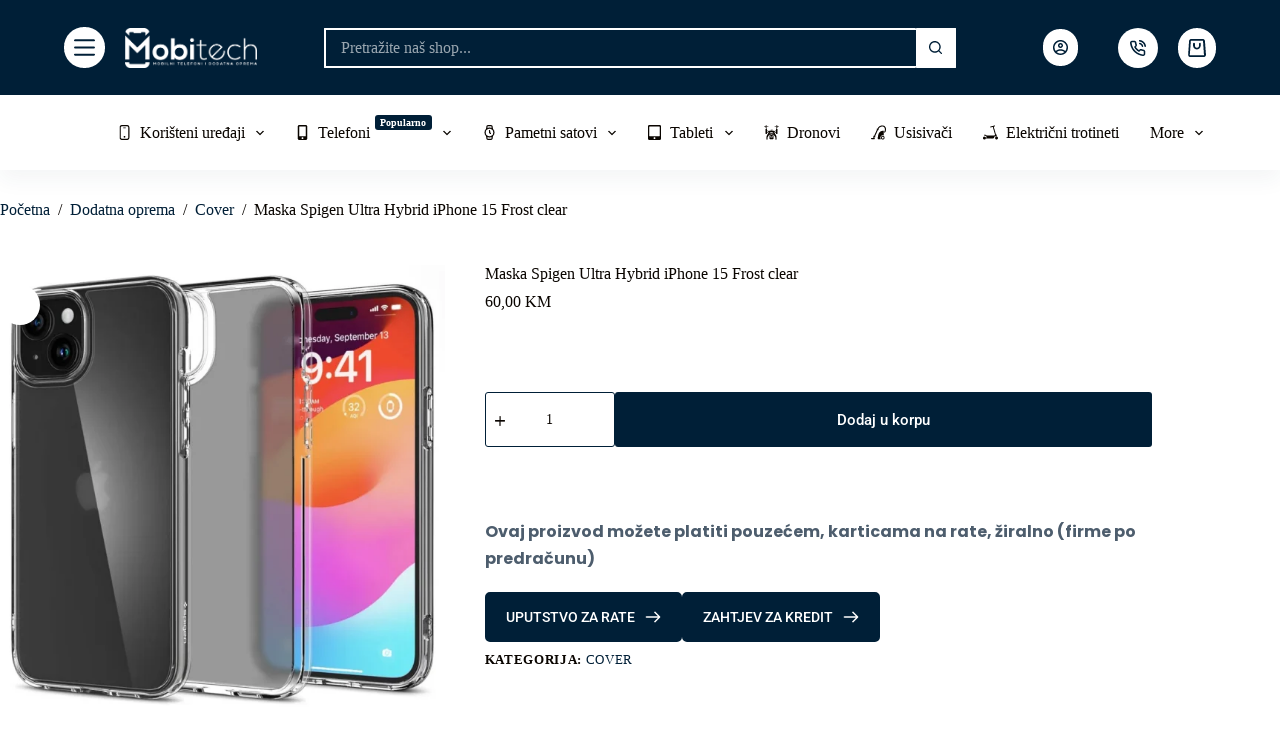

--- FILE ---
content_type: text/html; charset=UTF-8
request_url: https://mobitech.ba/prodavnica/dodatna-oprema/cover/maska-spigen-ultra-hybrid-iphone-15-frost-clear/
body_size: 57726
content:
<!doctype html>
<html lang="bs-BA">
<head>
	
	<meta charset="UTF-8">
	<meta name="viewport" content="width=device-width, initial-scale=1, maximum-scale=5, viewport-fit=cover">
	<link rel="profile" href="https://gmpg.org/xfn/11">

	<meta name='robots' content='index, follow, max-image-preview:large, max-snippet:-1, max-video-preview:-1' />

	<!-- This site is optimized with the Yoast SEO plugin v25.3.1 - https://yoast.com/wordpress/plugins/seo/ -->
	<title>Maska Spigen Ultra Hybrid iPhone 15 Frost clear - Mobitech</title>
	<link rel="canonical" href="https://mobitech.ba/prodavnica/dodatna-oprema/cover/maska-spigen-ultra-hybrid-iphone-15-frost-clear/" />
	<meta property="og:locale" content="bs_BA" />
	<meta property="og:type" content="article" />
	<meta property="og:title" content="Maska Spigen Ultra Hybrid iPhone 15 Frost clear - Mobitech" />
	<meta property="og:description" content="Upoznajte hibridnu tehnologiju sa Spigen Ultra Hybrid maskom, koja pruža dodatnu zaštitu od padova za vaš telefon. Kombinuje fleksibilne bočne panele otporne na udarce sa čvrstim zadnjim dijelom kako bi se povećale zaštitne funkcije. Kućište je dizajnirano da očuva izgled uređaja bez dodavanja mase. Uglovi su zaštićeni Air Cushion tehnologijom, pružajući svakodnevnu zaštitu od padova [&hellip;]" />
	<meta property="og:url" content="https://mobitech.ba/prodavnica/dodatna-oprema/cover/maska-spigen-ultra-hybrid-iphone-15-frost-clear/" />
	<meta property="og:site_name" content="Mobitech" />
	<meta property="article:publisher" content="https://www.facebook.com/mobilnitelefoni.banjaluka.3" />
	<meta property="article:modified_time" content="2024-03-12T21:45:37+00:00" />
	<meta property="og:image" content="https://mobitech.ba/wp-content/uploads/2024/03/Maska-Spigen-Ultra-Hybrid-iPhone-15-Frost-clear-1.webp" />
	<meta property="og:image:width" content="1000" />
	<meta property="og:image:height" content="1000" />
	<meta property="og:image:type" content="image/webp" />
	<meta name="twitter:card" content="summary_large_image" />
	<meta name="twitter:label1" content="Est. reading time" />
	<meta name="twitter:data1" content="1 minute" />
	<script type="application/ld+json" class="yoast-schema-graph">{"@context":"https://schema.org","@graph":[{"@type":"WebPage","@id":"https://mobitech.ba/prodavnica/dodatna-oprema/cover/maska-spigen-ultra-hybrid-iphone-15-frost-clear/","url":"https://mobitech.ba/prodavnica/dodatna-oprema/cover/maska-spigen-ultra-hybrid-iphone-15-frost-clear/","name":"Maska Spigen Ultra Hybrid iPhone 15 Frost clear - Mobitech","isPartOf":{"@id":"https://mobitech.ba/#website"},"primaryImageOfPage":{"@id":"https://mobitech.ba/prodavnica/dodatna-oprema/cover/maska-spigen-ultra-hybrid-iphone-15-frost-clear/#primaryimage"},"image":{"@id":"https://mobitech.ba/prodavnica/dodatna-oprema/cover/maska-spigen-ultra-hybrid-iphone-15-frost-clear/#primaryimage"},"thumbnailUrl":"https://mobitech.ba/wp-content/uploads/2024/03/Maska-Spigen-Ultra-Hybrid-iPhone-15-Frost-clear-1.webp","datePublished":"2024-03-12T21:44:39+00:00","dateModified":"2024-03-12T21:45:37+00:00","breadcrumb":{"@id":"https://mobitech.ba/prodavnica/dodatna-oprema/cover/maska-spigen-ultra-hybrid-iphone-15-frost-clear/#breadcrumb"},"inLanguage":"bs-BA","potentialAction":[{"@type":"ReadAction","target":["https://mobitech.ba/prodavnica/dodatna-oprema/cover/maska-spigen-ultra-hybrid-iphone-15-frost-clear/"]}]},{"@type":"ImageObject","inLanguage":"bs-BA","@id":"https://mobitech.ba/prodavnica/dodatna-oprema/cover/maska-spigen-ultra-hybrid-iphone-15-frost-clear/#primaryimage","url":"https://mobitech.ba/wp-content/uploads/2024/03/Maska-Spigen-Ultra-Hybrid-iPhone-15-Frost-clear-1.webp","contentUrl":"https://mobitech.ba/wp-content/uploads/2024/03/Maska-Spigen-Ultra-Hybrid-iPhone-15-Frost-clear-1.webp","width":1000,"height":1000},{"@type":"BreadcrumbList","@id":"https://mobitech.ba/prodavnica/dodatna-oprema/cover/maska-spigen-ultra-hybrid-iphone-15-frost-clear/#breadcrumb","itemListElement":[{"@type":"ListItem","position":1,"name":"Početna","item":"https://mobitech.ba/"},{"@type":"ListItem","position":2,"name":"Prodavnica","item":"https://mobitech.ba/prodavnica/"},{"@type":"ListItem","position":3,"name":"Maska Spigen Ultra Hybrid iPhone 15 Frost clear"}]},{"@type":"WebSite","@id":"https://mobitech.ba/#website","url":"https://mobitech.ba/","name":"Mobitech","description":"Mobilni telefoni","publisher":{"@id":"https://mobitech.ba/#organization"},"potentialAction":[{"@type":"SearchAction","target":{"@type":"EntryPoint","urlTemplate":"https://mobitech.ba/?s={search_term_string}"},"query-input":{"@type":"PropertyValueSpecification","valueRequired":true,"valueName":"search_term_string"}}],"inLanguage":"bs-BA"},{"@type":"Organization","@id":"https://mobitech.ba/#organization","name":"Mobitech","url":"https://mobitech.ba/","logo":{"@type":"ImageObject","inLanguage":"bs-BA","@id":"https://mobitech.ba/#/schema/logo/image/","url":"https://mobitech.ba/wp-content/uploads/2022/04/mobitech-ikonica.png","contentUrl":"https://mobitech.ba/wp-content/uploads/2022/04/mobitech-ikonica.png","width":512,"height":512,"caption":"Mobitech"},"image":{"@id":"https://mobitech.ba/#/schema/logo/image/"},"sameAs":["https://www.facebook.com/mobilnitelefoni.banjaluka.3","https://instagram.com/mobitech__shop?igshid=YmMyMTA2M2Y"]}]}</script>
	<!-- / Yoast SEO plugin. -->


<link rel='dns-prefetch' href='//www.googletagmanager.com' />
<link rel='dns-prefetch' href='//fonts.googleapis.com' />
<link rel='dns-prefetch' href='//fonts.bunny.net' />
<link rel="alternate" type="application/rss+xml" title="Mobitech &raquo; Feed" href="https://mobitech.ba/feed/" />
<link rel="alternate" type="application/rss+xml" title="Mobitech &raquo; Comments Feed" href="https://mobitech.ba/comments/feed/" />
<link rel='stylesheet' id='wp-block-library-css' href='https://mobitech.ba/wp-includes/css/dist/block-library/style.min.css?ver=6.6.4' media='all' />
<style id='global-styles-inline-css'>
:root{--wp--preset--aspect-ratio--square: 1;--wp--preset--aspect-ratio--4-3: 4/3;--wp--preset--aspect-ratio--3-4: 3/4;--wp--preset--aspect-ratio--3-2: 3/2;--wp--preset--aspect-ratio--2-3: 2/3;--wp--preset--aspect-ratio--16-9: 16/9;--wp--preset--aspect-ratio--9-16: 9/16;--wp--preset--color--black: #000000;--wp--preset--color--cyan-bluish-gray: #abb8c3;--wp--preset--color--white: #ffffff;--wp--preset--color--pale-pink: #f78da7;--wp--preset--color--vivid-red: #cf2e2e;--wp--preset--color--luminous-vivid-orange: #ff6900;--wp--preset--color--luminous-vivid-amber: #fcb900;--wp--preset--color--light-green-cyan: #7bdcb5;--wp--preset--color--vivid-green-cyan: #00d084;--wp--preset--color--pale-cyan-blue: #8ed1fc;--wp--preset--color--vivid-cyan-blue: #0693e3;--wp--preset--color--vivid-purple: #9b51e0;--wp--preset--color--palette-color-1: var(--theme-palette-color-1, #001f37);--wp--preset--color--palette-color-2: var(--theme-palette-color-2, #001f37);--wp--preset--color--palette-color-3: var(--theme-palette-color-3, #0a0500);--wp--preset--color--palette-color-4: var(--theme-palette-color-4, #0a0500);--wp--preset--color--palette-color-5: var(--theme-palette-color-5, #ffffff);--wp--preset--color--palette-color-6: var(--theme-palette-color-6, #ffffff);--wp--preset--color--palette-color-7: var(--theme-palette-color-7, #ffffff);--wp--preset--color--palette-color-8: var(--theme-palette-color-8, #ffffff);--wp--preset--gradient--vivid-cyan-blue-to-vivid-purple: linear-gradient(135deg,rgba(6,147,227,1) 0%,rgb(155,81,224) 100%);--wp--preset--gradient--light-green-cyan-to-vivid-green-cyan: linear-gradient(135deg,rgb(122,220,180) 0%,rgb(0,208,130) 100%);--wp--preset--gradient--luminous-vivid-amber-to-luminous-vivid-orange: linear-gradient(135deg,rgba(252,185,0,1) 0%,rgba(255,105,0,1) 100%);--wp--preset--gradient--luminous-vivid-orange-to-vivid-red: linear-gradient(135deg,rgba(255,105,0,1) 0%,rgb(207,46,46) 100%);--wp--preset--gradient--very-light-gray-to-cyan-bluish-gray: linear-gradient(135deg,rgb(238,238,238) 0%,rgb(169,184,195) 100%);--wp--preset--gradient--cool-to-warm-spectrum: linear-gradient(135deg,rgb(74,234,220) 0%,rgb(151,120,209) 20%,rgb(207,42,186) 40%,rgb(238,44,130) 60%,rgb(251,105,98) 80%,rgb(254,248,76) 100%);--wp--preset--gradient--blush-light-purple: linear-gradient(135deg,rgb(255,206,236) 0%,rgb(152,150,240) 100%);--wp--preset--gradient--blush-bordeaux: linear-gradient(135deg,rgb(254,205,165) 0%,rgb(254,45,45) 50%,rgb(107,0,62) 100%);--wp--preset--gradient--luminous-dusk: linear-gradient(135deg,rgb(255,203,112) 0%,rgb(199,81,192) 50%,rgb(65,88,208) 100%);--wp--preset--gradient--pale-ocean: linear-gradient(135deg,rgb(255,245,203) 0%,rgb(182,227,212) 50%,rgb(51,167,181) 100%);--wp--preset--gradient--electric-grass: linear-gradient(135deg,rgb(202,248,128) 0%,rgb(113,206,126) 100%);--wp--preset--gradient--midnight: linear-gradient(135deg,rgb(2,3,129) 0%,rgb(40,116,252) 100%);--wp--preset--gradient--juicy-peach: linear-gradient(to right, #ffecd2 0%, #fcb69f 100%);--wp--preset--gradient--young-passion: linear-gradient(to right, #ff8177 0%, #ff867a 0%, #ff8c7f 21%, #f99185 52%, #cf556c 78%, #b12a5b 100%);--wp--preset--gradient--true-sunset: linear-gradient(to right, #fa709a 0%, #fee140 100%);--wp--preset--gradient--morpheus-den: linear-gradient(to top, #30cfd0 0%, #330867 100%);--wp--preset--gradient--plum-plate: linear-gradient(135deg, #667eea 0%, #764ba2 100%);--wp--preset--gradient--aqua-splash: linear-gradient(15deg, #13547a 0%, #80d0c7 100%);--wp--preset--gradient--love-kiss: linear-gradient(to top, #ff0844 0%, #ffb199 100%);--wp--preset--gradient--new-retrowave: linear-gradient(to top, #3b41c5 0%, #a981bb 49%, #ffc8a9 100%);--wp--preset--gradient--plum-bath: linear-gradient(to top, #cc208e 0%, #6713d2 100%);--wp--preset--gradient--high-flight: linear-gradient(to right, #0acffe 0%, #495aff 100%);--wp--preset--gradient--teen-party: linear-gradient(-225deg, #FF057C 0%, #8D0B93 50%, #321575 100%);--wp--preset--gradient--fabled-sunset: linear-gradient(-225deg, #231557 0%, #44107A 29%, #FF1361 67%, #FFF800 100%);--wp--preset--gradient--arielle-smile: radial-gradient(circle 248px at center, #16d9e3 0%, #30c7ec 47%, #46aef7 100%);--wp--preset--gradient--itmeo-branding: linear-gradient(180deg, #2af598 0%, #009efd 100%);--wp--preset--gradient--deep-blue: linear-gradient(to right, #6a11cb 0%, #2575fc 100%);--wp--preset--gradient--strong-bliss: linear-gradient(to right, #f78ca0 0%, #f9748f 19%, #fd868c 60%, #fe9a8b 100%);--wp--preset--gradient--sweet-period: linear-gradient(to top, #3f51b1 0%, #5a55ae 13%, #7b5fac 25%, #8f6aae 38%, #a86aa4 50%, #cc6b8e 62%, #f18271 75%, #f3a469 87%, #f7c978 100%);--wp--preset--gradient--purple-division: linear-gradient(to top, #7028e4 0%, #e5b2ca 100%);--wp--preset--gradient--cold-evening: linear-gradient(to top, #0c3483 0%, #a2b6df 100%, #6b8cce 100%, #a2b6df 100%);--wp--preset--gradient--mountain-rock: linear-gradient(to right, #868f96 0%, #596164 100%);--wp--preset--gradient--desert-hump: linear-gradient(to top, #c79081 0%, #dfa579 100%);--wp--preset--gradient--ethernal-constance: linear-gradient(to top, #09203f 0%, #537895 100%);--wp--preset--gradient--happy-memories: linear-gradient(-60deg, #ff5858 0%, #f09819 100%);--wp--preset--gradient--grown-early: linear-gradient(to top, #0ba360 0%, #3cba92 100%);--wp--preset--gradient--morning-salad: linear-gradient(-225deg, #B7F8DB 0%, #50A7C2 100%);--wp--preset--gradient--night-call: linear-gradient(-225deg, #AC32E4 0%, #7918F2 48%, #4801FF 100%);--wp--preset--gradient--mind-crawl: linear-gradient(-225deg, #473B7B 0%, #3584A7 51%, #30D2BE 100%);--wp--preset--gradient--angel-care: linear-gradient(-225deg, #FFE29F 0%, #FFA99F 48%, #FF719A 100%);--wp--preset--gradient--juicy-cake: linear-gradient(to top, #e14fad 0%, #f9d423 100%);--wp--preset--gradient--rich-metal: linear-gradient(to right, #d7d2cc 0%, #304352 100%);--wp--preset--gradient--mole-hall: linear-gradient(-20deg, #616161 0%, #9bc5c3 100%);--wp--preset--gradient--cloudy-knoxville: linear-gradient(120deg, #fdfbfb 0%, #ebedee 100%);--wp--preset--gradient--soft-grass: linear-gradient(to top, #c1dfc4 0%, #deecdd 100%);--wp--preset--gradient--saint-petersburg: linear-gradient(135deg, #f5f7fa 0%, #c3cfe2 100%);--wp--preset--gradient--everlasting-sky: linear-gradient(135deg, #fdfcfb 0%, #e2d1c3 100%);--wp--preset--gradient--kind-steel: linear-gradient(-20deg, #e9defa 0%, #fbfcdb 100%);--wp--preset--gradient--over-sun: linear-gradient(60deg, #abecd6 0%, #fbed96 100%);--wp--preset--gradient--premium-white: linear-gradient(to top, #d5d4d0 0%, #d5d4d0 1%, #eeeeec 31%, #efeeec 75%, #e9e9e7 100%);--wp--preset--gradient--clean-mirror: linear-gradient(45deg, #93a5cf 0%, #e4efe9 100%);--wp--preset--gradient--wild-apple: linear-gradient(to top, #d299c2 0%, #fef9d7 100%);--wp--preset--gradient--snow-again: linear-gradient(to top, #e6e9f0 0%, #eef1f5 100%);--wp--preset--gradient--confident-cloud: linear-gradient(to top, #dad4ec 0%, #dad4ec 1%, #f3e7e9 100%);--wp--preset--gradient--glass-water: linear-gradient(to top, #dfe9f3 0%, white 100%);--wp--preset--gradient--perfect-white: linear-gradient(-225deg, #E3FDF5 0%, #FFE6FA 100%);--wp--preset--font-size--small: 13px;--wp--preset--font-size--medium: 20px;--wp--preset--font-size--large: clamp(22px, 1.375rem + ((1vw - 3.2px) * 0.625), 30px);--wp--preset--font-size--x-large: clamp(30px, 1.875rem + ((1vw - 3.2px) * 1.563), 50px);--wp--preset--font-size--xx-large: clamp(45px, 2.813rem + ((1vw - 3.2px) * 2.734), 80px);--wp--preset--font-family--inter: "Inter", sans-serif;--wp--preset--font-family--cardo: Cardo;--wp--preset--spacing--20: 0.44rem;--wp--preset--spacing--30: 0.67rem;--wp--preset--spacing--40: 1rem;--wp--preset--spacing--50: 1.5rem;--wp--preset--spacing--60: 2.25rem;--wp--preset--spacing--70: 3.38rem;--wp--preset--spacing--80: 5.06rem;--wp--preset--shadow--natural: 6px 6px 9px rgba(0, 0, 0, 0.2);--wp--preset--shadow--deep: 12px 12px 50px rgba(0, 0, 0, 0.4);--wp--preset--shadow--sharp: 6px 6px 0px rgba(0, 0, 0, 0.2);--wp--preset--shadow--outlined: 6px 6px 0px -3px rgba(255, 255, 255, 1), 6px 6px rgba(0, 0, 0, 1);--wp--preset--shadow--crisp: 6px 6px 0px rgba(0, 0, 0, 1);}:root { --wp--style--global--content-size: var(--theme-block-max-width);--wp--style--global--wide-size: var(--theme-block-wide-max-width); }:where(body) { margin: 0; }.wp-site-blocks > .alignleft { float: left; margin-right: 2em; }.wp-site-blocks > .alignright { float: right; margin-left: 2em; }.wp-site-blocks > .aligncenter { justify-content: center; margin-left: auto; margin-right: auto; }:where(.wp-site-blocks) > * { margin-block-start: var(--theme-content-spacing); margin-block-end: 0; }:where(.wp-site-blocks) > :first-child { margin-block-start: 0; }:where(.wp-site-blocks) > :last-child { margin-block-end: 0; }:root { --wp--style--block-gap: var(--theme-content-spacing); }:root :where(.is-layout-flow) > :first-child{margin-block-start: 0;}:root :where(.is-layout-flow) > :last-child{margin-block-end: 0;}:root :where(.is-layout-flow) > *{margin-block-start: var(--theme-content-spacing);margin-block-end: 0;}:root :where(.is-layout-constrained) > :first-child{margin-block-start: 0;}:root :where(.is-layout-constrained) > :last-child{margin-block-end: 0;}:root :where(.is-layout-constrained) > *{margin-block-start: var(--theme-content-spacing);margin-block-end: 0;}:root :where(.is-layout-flex){gap: var(--theme-content-spacing);}:root :where(.is-layout-grid){gap: var(--theme-content-spacing);}.is-layout-flow > .alignleft{float: left;margin-inline-start: 0;margin-inline-end: 2em;}.is-layout-flow > .alignright{float: right;margin-inline-start: 2em;margin-inline-end: 0;}.is-layout-flow > .aligncenter{margin-left: auto !important;margin-right: auto !important;}.is-layout-constrained > .alignleft{float: left;margin-inline-start: 0;margin-inline-end: 2em;}.is-layout-constrained > .alignright{float: right;margin-inline-start: 2em;margin-inline-end: 0;}.is-layout-constrained > .aligncenter{margin-left: auto !important;margin-right: auto !important;}.is-layout-constrained > :where(:not(.alignleft):not(.alignright):not(.alignfull)){max-width: var(--wp--style--global--content-size);margin-left: auto !important;margin-right: auto !important;}.is-layout-constrained > .alignwide{max-width: var(--wp--style--global--wide-size);}body .is-layout-flex{display: flex;}.is-layout-flex{flex-wrap: wrap;align-items: center;}.is-layout-flex > :is(*, div){margin: 0;}body .is-layout-grid{display: grid;}.is-layout-grid > :is(*, div){margin: 0;}body{padding-top: 0px;padding-right: 0px;padding-bottom: 0px;padding-left: 0px;}.has-black-color{color: var(--wp--preset--color--black) !important;}.has-cyan-bluish-gray-color{color: var(--wp--preset--color--cyan-bluish-gray) !important;}.has-white-color{color: var(--wp--preset--color--white) !important;}.has-pale-pink-color{color: var(--wp--preset--color--pale-pink) !important;}.has-vivid-red-color{color: var(--wp--preset--color--vivid-red) !important;}.has-luminous-vivid-orange-color{color: var(--wp--preset--color--luminous-vivid-orange) !important;}.has-luminous-vivid-amber-color{color: var(--wp--preset--color--luminous-vivid-amber) !important;}.has-light-green-cyan-color{color: var(--wp--preset--color--light-green-cyan) !important;}.has-vivid-green-cyan-color{color: var(--wp--preset--color--vivid-green-cyan) !important;}.has-pale-cyan-blue-color{color: var(--wp--preset--color--pale-cyan-blue) !important;}.has-vivid-cyan-blue-color{color: var(--wp--preset--color--vivid-cyan-blue) !important;}.has-vivid-purple-color{color: var(--wp--preset--color--vivid-purple) !important;}.has-palette-color-1-color{color: var(--wp--preset--color--palette-color-1) !important;}.has-palette-color-2-color{color: var(--wp--preset--color--palette-color-2) !important;}.has-palette-color-3-color{color: var(--wp--preset--color--palette-color-3) !important;}.has-palette-color-4-color{color: var(--wp--preset--color--palette-color-4) !important;}.has-palette-color-5-color{color: var(--wp--preset--color--palette-color-5) !important;}.has-palette-color-6-color{color: var(--wp--preset--color--palette-color-6) !important;}.has-palette-color-7-color{color: var(--wp--preset--color--palette-color-7) !important;}.has-palette-color-8-color{color: var(--wp--preset--color--palette-color-8) !important;}.has-black-background-color{background-color: var(--wp--preset--color--black) !important;}.has-cyan-bluish-gray-background-color{background-color: var(--wp--preset--color--cyan-bluish-gray) !important;}.has-white-background-color{background-color: var(--wp--preset--color--white) !important;}.has-pale-pink-background-color{background-color: var(--wp--preset--color--pale-pink) !important;}.has-vivid-red-background-color{background-color: var(--wp--preset--color--vivid-red) !important;}.has-luminous-vivid-orange-background-color{background-color: var(--wp--preset--color--luminous-vivid-orange) !important;}.has-luminous-vivid-amber-background-color{background-color: var(--wp--preset--color--luminous-vivid-amber) !important;}.has-light-green-cyan-background-color{background-color: var(--wp--preset--color--light-green-cyan) !important;}.has-vivid-green-cyan-background-color{background-color: var(--wp--preset--color--vivid-green-cyan) !important;}.has-pale-cyan-blue-background-color{background-color: var(--wp--preset--color--pale-cyan-blue) !important;}.has-vivid-cyan-blue-background-color{background-color: var(--wp--preset--color--vivid-cyan-blue) !important;}.has-vivid-purple-background-color{background-color: var(--wp--preset--color--vivid-purple) !important;}.has-palette-color-1-background-color{background-color: var(--wp--preset--color--palette-color-1) !important;}.has-palette-color-2-background-color{background-color: var(--wp--preset--color--palette-color-2) !important;}.has-palette-color-3-background-color{background-color: var(--wp--preset--color--palette-color-3) !important;}.has-palette-color-4-background-color{background-color: var(--wp--preset--color--palette-color-4) !important;}.has-palette-color-5-background-color{background-color: var(--wp--preset--color--palette-color-5) !important;}.has-palette-color-6-background-color{background-color: var(--wp--preset--color--palette-color-6) !important;}.has-palette-color-7-background-color{background-color: var(--wp--preset--color--palette-color-7) !important;}.has-palette-color-8-background-color{background-color: var(--wp--preset--color--palette-color-8) !important;}.has-black-border-color{border-color: var(--wp--preset--color--black) !important;}.has-cyan-bluish-gray-border-color{border-color: var(--wp--preset--color--cyan-bluish-gray) !important;}.has-white-border-color{border-color: var(--wp--preset--color--white) !important;}.has-pale-pink-border-color{border-color: var(--wp--preset--color--pale-pink) !important;}.has-vivid-red-border-color{border-color: var(--wp--preset--color--vivid-red) !important;}.has-luminous-vivid-orange-border-color{border-color: var(--wp--preset--color--luminous-vivid-orange) !important;}.has-luminous-vivid-amber-border-color{border-color: var(--wp--preset--color--luminous-vivid-amber) !important;}.has-light-green-cyan-border-color{border-color: var(--wp--preset--color--light-green-cyan) !important;}.has-vivid-green-cyan-border-color{border-color: var(--wp--preset--color--vivid-green-cyan) !important;}.has-pale-cyan-blue-border-color{border-color: var(--wp--preset--color--pale-cyan-blue) !important;}.has-vivid-cyan-blue-border-color{border-color: var(--wp--preset--color--vivid-cyan-blue) !important;}.has-vivid-purple-border-color{border-color: var(--wp--preset--color--vivid-purple) !important;}.has-palette-color-1-border-color{border-color: var(--wp--preset--color--palette-color-1) !important;}.has-palette-color-2-border-color{border-color: var(--wp--preset--color--palette-color-2) !important;}.has-palette-color-3-border-color{border-color: var(--wp--preset--color--palette-color-3) !important;}.has-palette-color-4-border-color{border-color: var(--wp--preset--color--palette-color-4) !important;}.has-palette-color-5-border-color{border-color: var(--wp--preset--color--palette-color-5) !important;}.has-palette-color-6-border-color{border-color: var(--wp--preset--color--palette-color-6) !important;}.has-palette-color-7-border-color{border-color: var(--wp--preset--color--palette-color-7) !important;}.has-palette-color-8-border-color{border-color: var(--wp--preset--color--palette-color-8) !important;}.has-vivid-cyan-blue-to-vivid-purple-gradient-background{background: var(--wp--preset--gradient--vivid-cyan-blue-to-vivid-purple) !important;}.has-light-green-cyan-to-vivid-green-cyan-gradient-background{background: var(--wp--preset--gradient--light-green-cyan-to-vivid-green-cyan) !important;}.has-luminous-vivid-amber-to-luminous-vivid-orange-gradient-background{background: var(--wp--preset--gradient--luminous-vivid-amber-to-luminous-vivid-orange) !important;}.has-luminous-vivid-orange-to-vivid-red-gradient-background{background: var(--wp--preset--gradient--luminous-vivid-orange-to-vivid-red) !important;}.has-very-light-gray-to-cyan-bluish-gray-gradient-background{background: var(--wp--preset--gradient--very-light-gray-to-cyan-bluish-gray) !important;}.has-cool-to-warm-spectrum-gradient-background{background: var(--wp--preset--gradient--cool-to-warm-spectrum) !important;}.has-blush-light-purple-gradient-background{background: var(--wp--preset--gradient--blush-light-purple) !important;}.has-blush-bordeaux-gradient-background{background: var(--wp--preset--gradient--blush-bordeaux) !important;}.has-luminous-dusk-gradient-background{background: var(--wp--preset--gradient--luminous-dusk) !important;}.has-pale-ocean-gradient-background{background: var(--wp--preset--gradient--pale-ocean) !important;}.has-electric-grass-gradient-background{background: var(--wp--preset--gradient--electric-grass) !important;}.has-midnight-gradient-background{background: var(--wp--preset--gradient--midnight) !important;}.has-juicy-peach-gradient-background{background: var(--wp--preset--gradient--juicy-peach) !important;}.has-young-passion-gradient-background{background: var(--wp--preset--gradient--young-passion) !important;}.has-true-sunset-gradient-background{background: var(--wp--preset--gradient--true-sunset) !important;}.has-morpheus-den-gradient-background{background: var(--wp--preset--gradient--morpheus-den) !important;}.has-plum-plate-gradient-background{background: var(--wp--preset--gradient--plum-plate) !important;}.has-aqua-splash-gradient-background{background: var(--wp--preset--gradient--aqua-splash) !important;}.has-love-kiss-gradient-background{background: var(--wp--preset--gradient--love-kiss) !important;}.has-new-retrowave-gradient-background{background: var(--wp--preset--gradient--new-retrowave) !important;}.has-plum-bath-gradient-background{background: var(--wp--preset--gradient--plum-bath) !important;}.has-high-flight-gradient-background{background: var(--wp--preset--gradient--high-flight) !important;}.has-teen-party-gradient-background{background: var(--wp--preset--gradient--teen-party) !important;}.has-fabled-sunset-gradient-background{background: var(--wp--preset--gradient--fabled-sunset) !important;}.has-arielle-smile-gradient-background{background: var(--wp--preset--gradient--arielle-smile) !important;}.has-itmeo-branding-gradient-background{background: var(--wp--preset--gradient--itmeo-branding) !important;}.has-deep-blue-gradient-background{background: var(--wp--preset--gradient--deep-blue) !important;}.has-strong-bliss-gradient-background{background: var(--wp--preset--gradient--strong-bliss) !important;}.has-sweet-period-gradient-background{background: var(--wp--preset--gradient--sweet-period) !important;}.has-purple-division-gradient-background{background: var(--wp--preset--gradient--purple-division) !important;}.has-cold-evening-gradient-background{background: var(--wp--preset--gradient--cold-evening) !important;}.has-mountain-rock-gradient-background{background: var(--wp--preset--gradient--mountain-rock) !important;}.has-desert-hump-gradient-background{background: var(--wp--preset--gradient--desert-hump) !important;}.has-ethernal-constance-gradient-background{background: var(--wp--preset--gradient--ethernal-constance) !important;}.has-happy-memories-gradient-background{background: var(--wp--preset--gradient--happy-memories) !important;}.has-grown-early-gradient-background{background: var(--wp--preset--gradient--grown-early) !important;}.has-morning-salad-gradient-background{background: var(--wp--preset--gradient--morning-salad) !important;}.has-night-call-gradient-background{background: var(--wp--preset--gradient--night-call) !important;}.has-mind-crawl-gradient-background{background: var(--wp--preset--gradient--mind-crawl) !important;}.has-angel-care-gradient-background{background: var(--wp--preset--gradient--angel-care) !important;}.has-juicy-cake-gradient-background{background: var(--wp--preset--gradient--juicy-cake) !important;}.has-rich-metal-gradient-background{background: var(--wp--preset--gradient--rich-metal) !important;}.has-mole-hall-gradient-background{background: var(--wp--preset--gradient--mole-hall) !important;}.has-cloudy-knoxville-gradient-background{background: var(--wp--preset--gradient--cloudy-knoxville) !important;}.has-soft-grass-gradient-background{background: var(--wp--preset--gradient--soft-grass) !important;}.has-saint-petersburg-gradient-background{background: var(--wp--preset--gradient--saint-petersburg) !important;}.has-everlasting-sky-gradient-background{background: var(--wp--preset--gradient--everlasting-sky) !important;}.has-kind-steel-gradient-background{background: var(--wp--preset--gradient--kind-steel) !important;}.has-over-sun-gradient-background{background: var(--wp--preset--gradient--over-sun) !important;}.has-premium-white-gradient-background{background: var(--wp--preset--gradient--premium-white) !important;}.has-clean-mirror-gradient-background{background: var(--wp--preset--gradient--clean-mirror) !important;}.has-wild-apple-gradient-background{background: var(--wp--preset--gradient--wild-apple) !important;}.has-snow-again-gradient-background{background: var(--wp--preset--gradient--snow-again) !important;}.has-confident-cloud-gradient-background{background: var(--wp--preset--gradient--confident-cloud) !important;}.has-glass-water-gradient-background{background: var(--wp--preset--gradient--glass-water) !important;}.has-perfect-white-gradient-background{background: var(--wp--preset--gradient--perfect-white) !important;}.has-small-font-size{font-size: var(--wp--preset--font-size--small) !important;}.has-medium-font-size{font-size: var(--wp--preset--font-size--medium) !important;}.has-large-font-size{font-size: var(--wp--preset--font-size--large) !important;}.has-x-large-font-size{font-size: var(--wp--preset--font-size--x-large) !important;}.has-xx-large-font-size{font-size: var(--wp--preset--font-size--xx-large) !important;}.has-inter-font-family{font-family: var(--wp--preset--font-family--inter) !important;}.has-cardo-font-family{font-family: var(--wp--preset--font-family--cardo) !important;}
:root :where(.wp-block-pullquote){font-size: clamp(0.984em, 0.984rem + ((1vw - 0.2em) * 0.645), 1.5em);line-height: 1.6;}
</style>
<link rel='stylesheet' id='photoswipe-css' href='https://mobitech.ba/wp-content/plugins/woocommerce/assets/css/photoswipe/photoswipe.min.css?ver=9.2.4' media='all' />
<link rel='stylesheet' id='photoswipe-default-skin-css' href='https://mobitech.ba/wp-content/plugins/woocommerce/assets/css/photoswipe/default-skin/default-skin.min.css?ver=9.2.4' media='all' />
<style id='woocommerce-inline-inline-css'>
.woocommerce form .form-row .required { visibility: visible; }
</style>
<link rel='stylesheet' id='parent-style-css' href='https://mobitech.ba/wp-content/themes/blocksy/style.css?ver=6.6.4' media='all' />
<link rel='stylesheet' id='ct-main-styles-css' href='https://mobitech.ba/wp-content/themes/blocksy/static/bundle/main.min.css?ver=2.0.63' media='all' />
<link rel='stylesheet' id='ct-woocommerce-styles-css' href='https://mobitech.ba/wp-content/themes/blocksy/static/bundle/woocommerce.min.css?ver=2.0.63' media='all' />
<link rel='stylesheet' id='blocksy-pro-search-input-styles-css' href='https://mobitech.ba/wp-content/plugins/blocksy-companion-pro/framework/premium/static/bundle/search-input.min.css?ver=2.0.63' media='all' />
<link rel='stylesheet' id='blocksy-ext-woocommerce-extra-styles-css' href='https://mobitech.ba/wp-content/plugins/blocksy-companion-pro/framework/premium/extensions/woocommerce-extra/static/bundle/main.min.css?ver=2.0.63' media='all' />
<link rel='stylesheet' id='blocksy-ext-woocommerce-extra-custom-badges-styles-css' href='https://mobitech.ba/wp-content/plugins/blocksy-companion-pro/framework/premium/extensions/woocommerce-extra/static/bundle/custom-badges.min.css?ver=2.0.63' media='all' />
<link rel='stylesheet' id='blocksy-ext-mega-menu-styles-css' href='https://mobitech.ba/wp-content/plugins/blocksy-companion-pro/framework/premium/extensions/mega-menu/static/bundle/main.min.css?ver=2.0.63' media='all' />
<link rel='stylesheet' id='blocksy-fonts-font-source-google-css' href='https://fonts.googleapis.com/css2?family=Roboto:wght@400;700&#038;family=Poppins:wght@700&#038;display=swap' media='all' />
<link rel='stylesheet' id='ct-page-title-styles-css' href='https://mobitech.ba/wp-content/themes/blocksy/static/bundle/page-title.min.css?ver=2.0.63' media='all' />
<link rel='stylesheet' id='ct-flexy-styles-css' href='https://mobitech.ba/wp-content/themes/blocksy/static/bundle/flexy.min.css?ver=2.0.63' media='all' />
<link rel='stylesheet' id='ct-brizy-styles-css' href='https://mobitech.ba/wp-content/themes/blocksy/static/bundle/brizy.min.css?ver=2.0.63' media='all' />
<link rel='stylesheet' id='blocksy-companion-header-account-styles-css' href='https://mobitech.ba/wp-content/plugins/blocksy-companion-pro/static/bundle/header-account.min.css?ver=2.0.63' media='all' />
<link rel='stylesheet' id='brizy-asset-google-10-css'  class="brz-link brz-link-google" type="text/css" href='https://fonts.bunny.net/css?family=Poppins%3A100%2C100italic%2C200%2C200italic%2C300%2C300italic%2Cregular%2Citalic%2C500%2C500italic%2C600%2C600italic%2C700%2C700italic%2C800%2C800italic%2C900%2C900italic%7CLato%3A100%2C100italic%2C300%2C300italic%2Cregular%2Citalic%2C700%2C700italic%2C900%2C900italic%7CRoboto%3A100%2C100italic%2C300%2C300italic%2Cregular%2Citalic%2C500%2C500italic%2C700%2C700italic%2C900%2C900italic&#038;subset=arabic%2Cbengali%2Ccyrillic%2Ccyrillic-ext%2Cdevanagari%2Cgreek%2Cgreek-ext%2Cgujarati%2Chebrew%2Ckhmer%2Ckorean%2Clatin-ext%2Ctamil%2Ctelugu%2Cthai%2Cvietnamese&#038;display=swap&#038;ver=292-wp' media='all' />
<link rel='stylesheet' id='brizy-asset-main-30-css'  class="brz-link brz-link-preview-pro" href='https://mobitech.ba/wp-content/plugins/brizy-pro/public/editor-build/prod/css/preview.pro.min.css?ver=166-wp' media='all' />
<style id='inline-handle-brizy-asset--2018976516-50-inline-css'>
.brz .brz-css-eLcSY{z-index: auto;margin:0;}.brz .brz-css-eLcSY.brz-section .brz-section__content{min-height: auto;display:flex;}.brz .brz-css-eLcSY .brz-container{justify-content:center;}.brz .brz-css-eLcSY > .slick-slider > .brz-slick-slider__dots{color:rgba(0, 0, 0, 1);}.brz .brz-css-eLcSY > .slick-slider > .brz-slick-slider__arrow{color:rgba(0, 0, 0, 0.7);}@media(min-width:991px){.brz .brz-css-eLcSY{display:block;}}@media(min-width:991px){.brz .brz-css-eLcSY > .slick-slider > .brz-slick-slider__arrow:hover{color:rgba(0, 0, 0, 1);}}@media(max-width:991px) and (min-width:768px){.brz .brz-css-eLcSY{z-index: auto;margin:0;}.brz .brz-css-eLcSY.brz-section .brz-section__content{min-height: auto;display:flex;}.brz .brz-css-eLcSY .brz-container{justify-content:center;}.brz .brz-css-eLcSY > .slick-slider > .brz-slick-slider__dots{color:rgba(0, 0, 0, 1);}.brz .brz-css-eLcSY > .slick-slider > .brz-slick-slider__arrow{color:rgba(0, 0, 0, 0.7);}}@media(max-width:991px) and (min-width:768px){.brz .brz-css-eLcSY{display:block;}}@media(max-width:767px){.brz .brz-css-eLcSY{z-index: auto;margin:0;}.brz .brz-css-eLcSY.brz-section .brz-section__content{min-height: auto;display:flex;}.brz .brz-css-eLcSY .brz-container{justify-content:center;}.brz .brz-css-eLcSY > .slick-slider > .brz-slick-slider__dots{color:rgba(0, 0, 0, 1);}.brz .brz-css-eLcSY > .slick-slider > .brz-slick-slider__arrow{color:rgba(0, 0, 0, 0.7);}}@media(max-width:767px){.brz .brz-css-eLcSY{display:block;}}
.brz .brz-css-sK2b5{padding:75px 0px 75px 0px;}.brz .brz-css-sK2b5 > .brz-bg{border:0px solid rgba(102, 115, 141, 0);border-radius: 0px;mix-blend-mode:normal;}.brz .brz-css-sK2b5 > .brz-bg > .brz-bg-image{background-image:none;filter:none;display:block;background-size:cover;background-repeat:no-repeat;-webkit-mask-image: none;
                      mask-image: none;}.brz .brz-css-sK2b5 > .brz-bg > .brz-bg-image:after{content: "";background-image:none;}.brz .brz-css-sK2b5 > .brz-bg > .brz-bg-color{background-color:rgba(0, 0, 0, 0);background-image:none;-webkit-mask-image: none;
                      mask-image: none;}.brz .brz-css-sK2b5 > .brz-bg > .brz-bg-map{filter:none;display:none;}.brz .brz-css-sK2b5 > .brz-bg > .brz-bg-video{filter:none;display:none;}.brz .brz-css-sK2b5 > .brz-bg > .brz-bg-shape__top{background-size: 100% 100px; height: 100px;transform: scale(1.02) rotateX(0deg) rotateY(0deg);z-index: auto;}.brz .brz-css-sK2b5 > .brz-bg > .brz-bg-shape__top::after{background-image: none; -webkit-mask-image: none;background-size: 100% 100px; height: 100px;}.brz .brz-css-sK2b5 > .brz-bg > .brz-bg-shape__bottom{background-size: 100% 100px; height: 100px;transform: scale(1.02) rotateX(-180deg) rotateY(-180deg);z-index: auto;}.brz .brz-css-sK2b5 > .brz-bg > .brz-bg-shape__bottom::after{background-image: none; -webkit-mask-image: none;background-size: 100% 100px; height: 100px;}@media(min-width:991px){.brz .brz-css-sK2b5 > .brz-bg{transition-duration:0.50s;transition-property: filter, box-shadow, background, border-radius, border-color;}.brz .brz-css-sK2b5 > .brz-bg > .brz-bg-image{background-attachment:scroll;transition-duration:0.50s;transition-property: filter, box-shadow, background, border-radius, border-color;}.brz .brz-css-sK2b5 > .brz-bg > .brz-bg-color{transition-duration:0.50s;transition-property: filter, box-shadow, background, border-radius, border-color;}.brz .brz-css-sK2b5 > .brz-bg > .brz-bg-map{transition-duration:0.50s;transition-property: filter, box-shadow, background, border-radius, border-color;}.brz .brz-css-sK2b5 > .brz-bg > .brz-bg-video{transition-duration:0.50s;transition-property: filter, box-shadow, background, border-radius, border-color;}}@media(max-width:991px) and (min-width:768px){.brz .brz-css-sK2b5{padding:50px 15px 50px 15px;}.brz .brz-css-sK2b5 > .brz-bg{border:0px solid rgba(102, 115, 141, 0);border-radius: 0px;mix-blend-mode:normal;}.brz .brz-css-sK2b5 > .brz-bg > .brz-bg-image{background-image:none;filter:none;display:block;background-size:cover;background-repeat:no-repeat;-webkit-mask-image: none;
                      mask-image: none;}.brz .brz-css-sK2b5 > .brz-bg > .brz-bg-image:after{content: "";background-image:none;}.brz .brz-css-sK2b5 > .brz-bg > .brz-bg-color{background-color:rgba(0, 0, 0, 0);background-image:none;-webkit-mask-image: none;
                      mask-image: none;}.brz .brz-css-sK2b5 > .brz-bg > .brz-bg-map{filter:none;display:none;}.brz .brz-css-sK2b5 > .brz-bg > .brz-bg-video{filter:none;display:none;}.brz .brz-css-sK2b5 > .brz-bg > .brz-bg-shape__top{background-size: 100% 100px; height: 100px;transform: scale(1.02) rotateX(0deg) rotateY(0deg);z-index: auto;}.brz .brz-css-sK2b5 > .brz-bg > .brz-bg-shape__top::after{background-image: none; -webkit-mask-image: none;background-size: 100% 100px; height: 100px;}.brz .brz-css-sK2b5 > .brz-bg > .brz-bg-shape__bottom{background-size: 100% 100px; height: 100px;transform: scale(1.02) rotateX(-180deg) rotateY(-180deg);z-index: auto;}.brz .brz-css-sK2b5 > .brz-bg > .brz-bg-shape__bottom::after{background-image: none; -webkit-mask-image: none;background-size: 100% 100px; height: 100px;}}@media(max-width:991px) and (min-width:768px){.brz .brz-css-sK2b5 > .brz-bg{transition-duration:0.50s;transition-property: filter, box-shadow, background, border-radius, border-color;}.brz .brz-css-sK2b5 > .brz-bg > .brz-bg-image{transition-duration:0.50s;transition-property: filter, box-shadow, background, border-radius, border-color;}.brz .brz-css-sK2b5 > .brz-bg > .brz-bg-color{transition-duration:0.50s;transition-property: filter, box-shadow, background, border-radius, border-color;}.brz .brz-css-sK2b5 > .brz-bg > .brz-bg-map{transition-duration:0.50s;transition-property: filter, box-shadow, background, border-radius, border-color;}.brz .brz-css-sK2b5 > .brz-bg > .brz-bg-video{transition-duration:0.50s;transition-property: filter, box-shadow, background, border-radius, border-color;}}@media(max-width:767px){.brz .brz-css-sK2b5{padding:25px 15px 25px 15px;}.brz .brz-css-sK2b5 > .brz-bg{border:0px solid rgba(102, 115, 141, 0);border-radius: 0px;mix-blend-mode:normal;}.brz .brz-css-sK2b5 > .brz-bg > .brz-bg-image{background-image:none;filter:none;display:block;background-size:cover;background-repeat:no-repeat;-webkit-mask-image: none;
                      mask-image: none;}.brz .brz-css-sK2b5 > .brz-bg > .brz-bg-image:after{content: "";background-image:none;}.brz .brz-css-sK2b5 > .brz-bg > .brz-bg-color{background-color:rgba(0, 0, 0, 0);background-image:none;-webkit-mask-image: none;
                      mask-image: none;}.brz .brz-css-sK2b5 > .brz-bg > .brz-bg-map{filter:none;display:none;}.brz .brz-css-sK2b5 > .brz-bg > .brz-bg-video{filter:none;display:none;}.brz .brz-css-sK2b5 > .brz-bg > .brz-bg-shape__top{background-size: 100% 100px; height: 100px;transform: scale(1.02) rotateX(0deg) rotateY(0deg);z-index: auto;}.brz .brz-css-sK2b5 > .brz-bg > .brz-bg-shape__top::after{background-image: none; -webkit-mask-image: none;background-size: 100% 100px; height: 100px;}.brz .brz-css-sK2b5 > .brz-bg > .brz-bg-shape__bottom{background-size: 100% 100px; height: 100px;transform: scale(1.02) rotateX(-180deg) rotateY(-180deg);z-index: auto;}.brz .brz-css-sK2b5 > .brz-bg > .brz-bg-shape__bottom::after{background-image: none; -webkit-mask-image: none;background-size: 100% 100px; height: 100px;}}@media(max-width:767px){.brz .brz-css-sK2b5 > .brz-bg{transition-duration:0.50s;transition-property: filter, box-shadow, background, border-radius, border-color;}.brz .brz-css-sK2b5 > .brz-bg > .brz-bg-image{transition-duration:0.50s;transition-property: filter, box-shadow, background, border-radius, border-color;}.brz .brz-css-sK2b5 > .brz-bg > .brz-bg-color{transition-duration:0.50s;transition-property: filter, box-shadow, background, border-radius, border-color;}.brz .brz-css-sK2b5 > .brz-bg > .brz-bg-map{transition-duration:0.50s;transition-property: filter, box-shadow, background, border-radius, border-color;}.brz .brz-css-sK2b5 > .brz-bg > .brz-bg-video{transition-duration:0.50s;transition-property: filter, box-shadow, background, border-radius, border-color;}}
.brz .brz-css-i4pDj{padding:0;}@media(max-width:991px) and (min-width:768px){.brz .brz-css-i4pDj{padding:0px 0px 25px 0px;}}@media(max-width:767px){.brz .brz-css-i4pDj{padding:0px 0px 25px 0px;}}
.brz .brz-css-eJ1at{border:0px solid transparent;}@media(min-width:991px){.brz .brz-css-eJ1at{max-width: calc(1 * var(--brz-section-container-max-width, 1170px));}}@media(max-width:991px) and (min-width:768px){.brz .brz-css-eJ1at{border:0px solid transparent;}}@media(max-width:991px) and (min-width:768px){.brz .brz-css-eJ1at{max-width: 100%;}}@media(max-width:767px){.brz .brz-css-eJ1at{border:0px solid transparent;}}@media(max-width:767px){.brz .brz-css-eJ1at{max-width: 100%;}}
.brz .brz-css-e6CiL{padding:0;margin:10px 0px 10px 0px;justify-content:center;position:relative;}@media(min-width:991px){.brz .brz-css-e6CiL{display:flex;z-index: auto;position:relative;}}@media(max-width:991px) and (min-width:768px){.brz .brz-css-e6CiL{padding:0;margin:10px 0px 10px 0px;justify-content:center;position:relative;}}@media(max-width:991px) and (min-width:768px){.brz .brz-css-e6CiL{display:flex;z-index: auto;position:relative;}}@media(max-width:767px){.brz .brz-css-e6CiL{padding:0;margin:10px 0px 10px 0px;justify-content:center;position:relative;}}@media(max-width:767px){.brz .brz-css-e6CiL{display:flex;z-index: auto;position:relative;}}
.brz .brz-css-tJ8ht{margin:0px 0px 10px 0px;}@media(max-width:991px) and (min-width:768px){.brz .brz-css-tJ8ht{margin:0px 0px 10px 0px;}}@media(max-width:767px){.brz .brz-css-tJ8ht{margin:0px 0px 10px 0px;}}
.brz .brz-css-eSDAp{width:100%;mix-blend-mode:normal;}@media(max-width:991px) and (min-width:768px){.brz .brz-css-eSDAp{width:100%;mix-blend-mode:normal;}}@media(max-width:767px){.brz .brz-css-eSDAp{width:100%;mix-blend-mode:normal;}}
.brz .brz-css-srBTY{margin-top:0px !important;margin-bottom:0px !important;text-align:left!important;font-family:var(--brz-paragraphfontfamily, initial) !important;font-size:var(--brz-paragraphfontsize, initial);line-height:var(--brz-paragraphlineheight, initial);font-weight:var(--brz-paragraphfontweight, initial);letter-spacing:var(--brz-paragraphletterspacing, initial);font-variation-settings:var(--brz-paragraphfontvariation, initial);}@media(max-width:991px) and (min-width:768px){.brz .brz-css-srBTY{margin-top:0px !important;margin-bottom:0px !important;text-align:left!important;font-family:var(--brz-paragraphfontfamily, initial) !important;font-size:var(--brz-paragraphtabletfontsize, initial);line-height:var(--brz-paragraphtabletlineheight, initial);font-weight:var(--brz-paragraphtabletfontweight, initial);letter-spacing:var(--brz-paragraphtabletletterspacing, initial);font-variation-settings:var(--brz-paragraphtabletfontvariation, initial);}}@media(max-width:767px){.brz .brz-css-srBTY{margin-top:0px !important;margin-bottom:0px !important;text-align:left!important;font-family:var(--brz-paragraphfontfamily, initial) !important;font-size:var(--brz-paragraphmobilefontsize, initial);line-height:var(--brz-paragraphmobilelineheight, initial);font-weight:var(--brz-paragraphmobilefontweight, initial);letter-spacing:var(--brz-paragraphmobileletterspacing, initial);font-variation-settings:var(--brz-paragraphmobilefontvariation, initial);}}
.brz .brz-css-gvuJd{z-index: auto;position:relative;margin:10px 0px 10px 0px;}@media(min-width:991px){.brz .brz-css-gvuJd{display:flex;position:relative;}}@media(max-width:991px) and (min-width:768px){.brz .brz-css-gvuJd{z-index: auto;position:relative;margin:10px 0px 10px 0px;}}@media(max-width:991px) and (min-width:768px){.brz .brz-css-gvuJd{display:flex;position:relative;}}@media(max-width:767px){.brz .brz-css-gvuJd{z-index: auto;position:relative;margin:10px 0px 10px 0px;}}@media(max-width:767px){.brz .brz-css-gvuJd{display:flex;position:relative;}}
.brz .brz-css-tM9g5{justify-content:center;padding:0;gap:20px 10px;}@media(max-width:991px) and (min-width:768px){.brz .brz-css-tM9g5{justify-content:center;padding:0;gap:20px 10px;}}@media(max-width:767px){.brz .brz-css-tM9g5{justify-content:center;padding:0;gap:20px 10px;}}
.brz .brz-css-ijqUx{justify-content:flex-start;}@media(max-width:991px) and (min-width:768px){.brz .brz-css-ijqUx{justify-content:flex-start;}}@media(max-width:767px){.brz .brz-css-ijqUx{justify-content:flex-start;}}
.brz .brz-css-c5EP_{font-size:16px;margin-left:10px; margin-right:0;stroke-width: 1;}@media(max-width:991px) and (min-width:768px){.brz .brz-css-c5EP_{font-size:16px;margin-left:10px; margin-right:0;stroke-width: 1;}}@media(max-width:767px){.brz .brz-css-c5EP_{font-size:16px;margin-left:10px; margin-right:0;stroke-width: 1;}}
.brz .brz-css-opgHt.brz-btn{display:flex;font-family:var(--brz-buttonfontfamily, initial);font-weight:var(--brz-buttonfontweight, initial);font-size:var(--brz-buttonfontsize, initial);line-height:var(--brz-buttonlineheight, initial);letter-spacing:var(--brz-buttonletterspacing, initial);font-variation-settings:var(--brz-buttonfontvariation, initial);color:rgba(var(--brz-global-color8),1);border:2px solid rgba(var(--brz-global-color3),1);border-radius: 0;background-color:rgba(var(--brz-global-color3),1);background-image:none;box-shadow:none;padding:14px 42px 14px 42px;flex-flow:row-reverse nowrap;padding: 14px 42px;}.brz .brz-css-opgHt.brz-btn.brz-btn-submit{color:rgba(var(--brz-global-color8),1);background-color:rgba(var(--brz-global-color3),1);background-image:none;}.brz .brz-css-opgHt:after{height: unset;}.brz .brz-css-opgHt .brz-btn--story-container{border:2px solid rgba(var(--brz-global-color3),1);flex-flow:row-reverse nowrap;border-radius: 0;}.brz .brz-css-opgHt .brz-btn--story-container:after{height: unset;}@media(min-width:991px){.brz .brz-css-opgHt.brz-btn{transition-duration:0.50s;transition-property: filter, color, background, border-color, box-shadow;}.brz .brz-css-opgHt.brz-btn.brz-btn-submit{transition-duration:0.50s;transition-property: filter, color, background, border-color, box-shadow;}.brz .brz-css-opgHt .brz-btn--story-container{transition-duration:0.50s;transition-property: filter, color, background, border-color, box-shadow;}}@media(min-width:991px){.brz .brz-css-opgHt.brz-btn:hover{background-color:rgba(var(--brz-global-color3),0.8);}.brz .brz-css-opgHt.brz-btn.brz-btn-submit:hover{background-color:rgba(var(--brz-global-color3),0.8);}}@media(max-width:991px) and (min-width:768px){.brz .brz-css-opgHt.brz-btn{display:flex;font-family:var(--brz-buttonfontfamily, initial);font-weight:var(--brz-buttontabletfontweight, initial);font-size:var(--brz-buttontabletfontsize, initial);line-height:var(--brz-buttontabletlineheight, initial);letter-spacing:var(--brz-buttontabletletterspacing, initial);font-variation-settings:var(--brz-buttontabletfontvariation, initial);color:rgba(var(--brz-global-color8),1);border:2px solid rgba(var(--brz-global-color3),1);border-radius: 0;background-color:rgba(var(--brz-global-color3),1);background-image:none;box-shadow:none;padding:11px 26px 11px 26px;flex-flow:row-reverse nowrap;padding: 11px 26px;}.brz .brz-css-opgHt.brz-btn.brz-btn-submit{color:rgba(var(--brz-global-color8),1);background-color:rgba(var(--brz-global-color3),1);background-image:none;}.brz .brz-css-opgHt:after{height: unset;}.brz .brz-css-opgHt .brz-btn--story-container{border:2px solid rgba(var(--brz-global-color3),1);flex-flow:row-reverse nowrap;border-radius: 0;}.brz .brz-css-opgHt .brz-btn--story-container:after{height: unset;}}@media(max-width:991px) and (min-width:768px){.brz .brz-css-opgHt.brz-btn{transition-duration:0.50s;transition-property: filter, color, background, border-color, box-shadow;}.brz .brz-css-opgHt.brz-btn.brz-btn-submit{transition-duration:0.50s;transition-property: filter, color, background, border-color, box-shadow;}.brz .brz-css-opgHt .brz-btn--story-container{transition-duration:0.50s;transition-property: filter, color, background, border-color, box-shadow;}}@media(max-width:767px){.brz .brz-css-opgHt.brz-btn{display:flex;font-family:var(--brz-buttonfontfamily, initial);font-weight:var(--brz-buttonmobilefontweight, initial);font-size:var(--brz-buttonmobilefontsize, initial);line-height:var(--brz-buttonmobilelineheight, initial);letter-spacing:var(--brz-buttonmobileletterspacing, initial);font-variation-settings:var(--brz-buttonmobilefontvariation, initial);color:rgba(var(--brz-global-color8),1);border:2px solid rgba(var(--brz-global-color3),1);border-radius: 0;background-color:rgba(var(--brz-global-color3),1);background-image:none;box-shadow:none;padding:11px 26px 11px 26px;flex-flow:row-reverse nowrap;padding: 11px 26px;}.brz .brz-css-opgHt.brz-btn.brz-btn-submit{color:rgba(var(--brz-global-color8),1);background-color:rgba(var(--brz-global-color3),1);background-image:none;}.brz .brz-css-opgHt:after{height: unset;}.brz .brz-css-opgHt .brz-btn--story-container{border:2px solid rgba(var(--brz-global-color3),1);flex-flow:row-reverse nowrap;border-radius: 0;}.brz .brz-css-opgHt .brz-btn--story-container:after{height: unset;}}@media(max-width:767px){.brz .brz-css-opgHt.brz-btn{transition-duration:0.50s;transition-property: filter, color, background, border-color, box-shadow;}.brz .brz-css-opgHt.brz-btn.brz-btn-submit{transition-duration:0.50s;transition-property: filter, color, background, border-color, box-shadow;}.brz .brz-css-opgHt .brz-btn--story-container{transition-duration:0.50s;transition-property: filter, color, background, border-color, box-shadow;}}
.brz .brz-css-iRqI5.brz-btn{font-family:'Roboto', sans-serif;font-weight:500;font-size:14px;line-height:1.6;letter-spacing:0px;font-variation-settings:"wght" 700, "wdth" 100, "SOFT" 0;border:3px solid rgba(var(--brz-global-color1),1);border-radius:5px;background-color:rgba(var(--brz-global-color1),1);padding:11px 18px 11px 18px;padding: 11px 18px;}.brz .brz-css-iRqI5.brz-btn.brz-btn-submit{background-color:rgba(var(--brz-global-color1),1);}.brz .brz-css-iRqI5 .brz-btn--story-container{border:3px solid rgba(var(--brz-global-color1),1);border-radius:5px;}@media(min-width:991px){.brz .brz-css-iRqI5.brz-btn:hover{border:3px solid rgba(20, 90, 226, 0.8);background-color:rgba(var(--brz-global-color1),0.96);}.brz .brz-css-iRqI5.brz-btn.brz-btn-submit:hover{background-color:rgba(var(--brz-global-color1),0.96);}.brz .brz-css-iRqI5:hover .brz-btn--story-container{border:3px solid rgba(20, 90, 226, 0.8);}}@media(max-width:991px) and (min-width:768px){.brz .brz-css-iRqI5.brz-btn{font-family:'Roboto', sans-serif;font-weight:500;font-size:14px;line-height:1.6;letter-spacing:0px;font-variation-settings:"wght" 700, "wdth" 100, "SOFT" 0;border:3px solid rgba(var(--brz-global-color1),1);border-radius:5px;background-color:rgba(var(--brz-global-color1),1);padding:11px 18px 11px 18px;padding: 11px 18px;}.brz .brz-css-iRqI5.brz-btn.brz-btn-submit{background-color:rgba(var(--brz-global-color1),1);}.brz .brz-css-iRqI5 .brz-btn--story-container{border:3px solid rgba(var(--brz-global-color1),1);border-radius:5px;}}@media(max-width:767px){.brz .brz-css-iRqI5.brz-btn{font-family:'Roboto', sans-serif;font-weight:500;font-size:12px;line-height:1.6;letter-spacing:0px;font-variation-settings:"wght" 700, "wdth" 100, "SOFT" 0;border:3px solid rgba(var(--brz-global-color1),1);border-radius:2px;background-color:rgba(var(--brz-global-color1),1);padding:11px 8px 11px 8px;padding: 11px 8px;}.brz .brz-css-iRqI5.brz-btn.brz-btn-submit{background-color:rgba(var(--brz-global-color1),1);}.brz .brz-css-iRqI5 .brz-btn--story-container{border:3px solid rgba(var(--brz-global-color1),1);border-radius:2px;}}
.brz .brz-css-iLRCO.brz-btn{font-family:'Roboto', sans-serif;font-weight:500;font-size:14px;line-height:1.6;letter-spacing:0px;font-variation-settings:"wght" 700, "wdth" 100, "SOFT" 0;border:3px solid rgba(var(--brz-global-color1),1);border-radius:5px;background-color:rgba(var(--brz-global-color1),1);padding:11px 18px 11px 18px;padding: 11px 18px;}.brz .brz-css-iLRCO.brz-btn.brz-btn-submit{background-color:rgba(var(--brz-global-color1),1);}.brz .brz-css-iLRCO .brz-btn--story-container{border:3px solid rgba(var(--brz-global-color1),1);border-radius:5px;}@media(min-width:991px){.brz .brz-css-iLRCO.brz-btn:hover{border:3px solid rgba(20, 90, 226, 0.8);background-color:rgba(var(--brz-global-color1),0.97);}.brz .brz-css-iLRCO.brz-btn.brz-btn-submit:hover{background-color:rgba(var(--brz-global-color1),0.97);}.brz .brz-css-iLRCO:hover .brz-btn--story-container{border:3px solid rgba(20, 90, 226, 0.8);}}@media(max-width:991px) and (min-width:768px){.brz .brz-css-iLRCO.brz-btn{font-family:'Roboto', sans-serif;font-weight:500;font-size:14px;line-height:1.6;letter-spacing:0px;font-variation-settings:"wght" 700, "wdth" 100, "SOFT" 0;border:3px solid rgba(var(--brz-global-color1),1);border-radius:5px;background-color:rgba(var(--brz-global-color1),1);padding:11px 18px 11px 18px;padding: 11px 18px;}.brz .brz-css-iLRCO.brz-btn.brz-btn-submit{background-color:rgba(var(--brz-global-color1),1);}.brz .brz-css-iLRCO .brz-btn--story-container{border:3px solid rgba(var(--brz-global-color1),1);border-radius:5px;}}@media(max-width:767px){.brz .brz-css-iLRCO.brz-btn{font-family:'Roboto', sans-serif;font-weight:500;font-size:12px;line-height:1.6;letter-spacing:0px;font-variation-settings:"wght" 700, "wdth" 100, "SOFT" 0;border:3px solid rgba(var(--brz-global-color1),1);border-radius:2px;background-color:rgba(var(--brz-global-color1),1);padding:11px 8px 11px 8px;padding: 11px 8px;}.brz .brz-css-iLRCO.brz-btn.brz-btn-submit{background-color:rgba(var(--brz-global-color1),1);}.brz .brz-css-iLRCO .brz-btn--story-container{border:3px solid rgba(var(--brz-global-color1),1);border-radius:2px;}}

</style>
<style id='inline-handle-brizy-asset-projectPalette-50-inline-css'>
.brz .brz-cp-color1, .brz .brz-bcp-color1{color: rgb(var(--brz-global-color1));} .brz .brz-bgp-color1{background-color: rgb(var(--brz-global-color1));}.brz .brz-cp-color2, .brz .brz-bcp-color2{color: rgb(var(--brz-global-color2));} .brz .brz-bgp-color2{background-color: rgb(var(--brz-global-color2));}.brz .brz-cp-color3, .brz .brz-bcp-color3{color: rgb(var(--brz-global-color3));} .brz .brz-bgp-color3{background-color: rgb(var(--brz-global-color3));}.brz .brz-cp-color4, .brz .brz-bcp-color4{color: rgb(var(--brz-global-color4));} .brz .brz-bgp-color4{background-color: rgb(var(--brz-global-color4));}.brz .brz-cp-color5, .brz .brz-bcp-color5{color: rgb(var(--brz-global-color5));} .brz .brz-bgp-color5{background-color: rgb(var(--brz-global-color5));}.brz .brz-cp-color6, .brz .brz-bcp-color6{color: rgb(var(--brz-global-color6));} .brz .brz-bgp-color6{background-color: rgb(var(--brz-global-color6));}.brz .brz-cp-color7, .brz .brz-bcp-color7{color: rgb(var(--brz-global-color7));} .brz .brz-bgp-color7{background-color: rgb(var(--brz-global-color7));}.brz .brz-cp-color8, .brz .brz-bcp-color8{color: rgb(var(--brz-global-color8));} .brz .brz-bgp-color8{background-color: rgb(var(--brz-global-color8));}:root{--brz-global-color1:0, 31, 55;--brz-global-color2:10, 5, 0;--brz-global-color3:17, 21, 24;--brz-global-color4:21, 21, 21;--brz-global-color5:27, 27, 27;--brz-global-color6:255, 255, 255;--brz-global-color7:80, 78, 74;--brz-global-color8:255, 255, 255;}:root{--brz-paragraphfontfamily:'Poppins', sans-serif;--brz-paragraphfontsize:16px;--brz-paragraphfontsizesuffix:undefined;--brz-paragraphfontweight:400;--brz-paragraphletterspacing:0px;--brz-paragraphlineheight:1.7;--brz-paragraphfontvariation:"wght" 400, "wdth" 100, "SOFT" 0;--brz-paragraphtabletfontsize:16px;--brz-paragraphtabletfontweight:400;--brz-paragraphtabletletterspacing:0px;--brz-paragraphtabletlineheight:1.6;--brz-paragraphtabletfontvariation:"wght" 400, "wdth" 100, "SOFT" 0;--brz-paragraphmobilefontsize:16px;--brz-paragraphmobilefontweight:400;--brz-paragraphmobileletterspacing:0px;--brz-paragraphmobilelineheight:1.5;--brz-paragraphtabletfontvariation:"wght" 400, "wdth" 100, "SOFT" 0;--brz-paragraphmobilefontvariation:"wght" 400, "wdth" 100, "SOFT" 0;--brz-paragraphstoryfontsize:3.68%;--brz-subtitlefontfamily:'Poppins', sans-serif;--brz-subtitlefontsize:17px;--brz-subtitlefontsizesuffix:px;--brz-subtitlefontweight:400;--brz-subtitleletterspacing:0px;--brz-subtitlelineheight:1.7;--brz-subtitlefontvariation:"wght" 400, "wdth" 100, "SOFT" 0;--brz-subtitletabletfontsize:17px;--brz-subtitletabletfontweight:400;--brz-subtitletabletletterspacing:0px;--brz-subtitletabletlineheight:1.6;--brz-subtitletabletfontvariation:"wght" 400, "wdth" 100, "SOFT" 0;--brz-subtitlemobilefontsize:16px;--brz-subtitlemobilefontweight:400;--brz-subtitlemobileletterspacing:0px;--brz-subtitlemobilelineheight:1.5;--brz-subtitletabletfontvariation:"wght" 400, "wdth" 100, "SOFT" 0;--brz-subtitlemobilefontvariation:"wght" 400, "wdth" 100, "SOFT" 0;--brz-subtitlestoryfontsize:3.91%;--brz-abovetitlefontfamily:'Poppins', sans-serif;--brz-abovetitlefontsize:16px;--brz-abovetitlefontsizesuffix:px;--brz-abovetitlefontweight:700;--brz-abovetitleletterspacing:0px;--brz-abovetitlelineheight:1.5;--brz-abovetitlefontvariation:"wght" 400, "wdth" 100, "SOFT" 0;--brz-abovetitletabletfontsize:16px;--brz-abovetitletabletfontweight:700;--brz-abovetitletabletletterspacing:0px;--brz-abovetitletabletlineheight:1.5;--brz-abovetitletabletfontvariation:"wght" 400, "wdth" 100, "SOFT" 0;--brz-abovetitlemobilefontsize:16px;--brz-abovetitlemobilefontweight:700;--brz-abovetitlemobileletterspacing:0px;--brz-abovetitlemobilelineheight:1.5;--brz-abovetitletabletfontvariation:"wght" 400, "wdth" 100, "SOFT" 0;--brz-abovetitlemobilefontvariation:"wght" 400, "wdth" 100, "SOFT" 0;--brz-abovetitlestoryfontsize:3.68%;--brz-heading1fontfamily:'Poppins', sans-serif;--brz-heading1fontsize:66px;--brz-heading1fontsizesuffix:px;--brz-heading1fontweight:900;--brz-heading1letterspacing:-0.5px;--brz-heading1lineheight:1.3;--brz-heading1fontvariation:"wght" 400, "wdth" 100, "SOFT" 0;--brz-heading1tabletfontsize:52px;--brz-heading1tabletfontweight:900;--brz-heading1tabletletterspacing:-0.5px;--brz-heading1tabletlineheight:1.3;--brz-heading1tabletfontvariation:"wght" 400, "wdth" 100, "SOFT" 0;--brz-heading1mobilefontsize:44px;--brz-heading1mobilefontweight:900;--brz-heading1mobileletterspacing:-0.5px;--brz-heading1mobilelineheight:1.3;--brz-heading1tabletfontvariation:"wght" 400, "wdth" 100, "SOFT" 0;--brz-heading1mobilefontvariation:"wght" 400, "wdth" 100, "SOFT" 0;--brz-heading1storyfontsize:15.180000000000001%;--brz-heading2fontfamily:'Poppins', sans-serif;--brz-heading2fontsize:55px;--brz-heading2fontsizesuffix:px;--brz-heading2fontweight:900;--brz-heading2letterspacing:-0.5px;--brz-heading2lineheight:1.2;--brz-heading2fontvariation:"wght" 400, "wdth" 100, "SOFT" 0;--brz-heading2tabletfontsize:45px;--brz-heading2tabletfontweight:900;--brz-heading2tabletletterspacing:0px;--brz-heading2tabletlineheight:1.2;--brz-heading2tabletfontvariation:"wght" 400, "wdth" 100, "SOFT" 0;--brz-heading2mobilefontsize:38px;--brz-heading2mobilefontweight:900;--brz-heading2mobileletterspacing:-0.5px;--brz-heading2mobilelineheight:1.3;--brz-heading2tabletfontvariation:"wght" 400, "wdth" 100, "SOFT" 0;--brz-heading2mobilefontvariation:"wght" 400, "wdth" 100, "SOFT" 0;--brz-heading2storyfontsize:12.65%;--brz-heading3fontfamily:'Poppins', sans-serif;--brz-heading3fontsize:40px;--brz-heading3fontsizesuffix:px;--brz-heading3fontweight:900;--brz-heading3letterspacing:0px;--brz-heading3lineheight:1.4;--brz-heading3fontvariation:"wght" 400, "wdth" 100, "SOFT" 0;--brz-heading3tabletfontsize:30px;--brz-heading3tabletfontweight:700;--brz-heading3tabletletterspacing:0px;--brz-heading3tabletlineheight:1.4;--brz-heading3tabletfontvariation:"wght" 400, "wdth" 100, "SOFT" 0;--brz-heading3mobilefontsize:24px;--brz-heading3mobilefontweight:700;--brz-heading3mobileletterspacing:0px;--brz-heading3mobilelineheight:1.3;--brz-heading3tabletfontvariation:"wght" 400, "wdth" 100, "SOFT" 0;--brz-heading3mobilefontvariation:"wght" 400, "wdth" 100, "SOFT" 0;--brz-heading3storyfontsize:9.200000000000001%;--brz-heading4fontfamily:'Poppins', sans-serif;--brz-heading4fontsize:25px;--brz-heading4fontsizesuffix:px;--brz-heading4fontweight:900;--brz-heading4letterspacing:0px;--brz-heading4lineheight:1.5;--brz-heading4fontvariation:"wght" 400, "wdth" 100, "SOFT" 0;--brz-heading4tabletfontsize:22px;--brz-heading4tabletfontweight:700;--brz-heading4tabletletterspacing:0px;--brz-heading4tabletlineheight:1.4;--brz-heading4tabletfontvariation:"wght" 400, "wdth" 100, "SOFT" 0;--brz-heading4mobilefontsize:21px;--brz-heading4mobilefontweight:700;--brz-heading4mobileletterspacing:0px;--brz-heading4mobilelineheight:1.3;--brz-heading4tabletfontvariation:"wght" 400, "wdth" 100, "SOFT" 0;--brz-heading4mobilefontvariation:"wght" 400, "wdth" 100, "SOFT" 0;--brz-heading4storyfontsize:5.75%;--brz-heading5fontfamily:'Poppins', sans-serif;--brz-heading5fontsize:20px;--brz-heading5fontsizesuffix:px;--brz-heading5fontweight:700;--brz-heading5letterspacing:0px;--brz-heading5lineheight:1.3;--brz-heading5fontvariation:"wght" 400, "wdth" 100, "SOFT" 0;--brz-heading5tabletfontsize:19px;--brz-heading5tabletfontweight:700;--brz-heading5tabletletterspacing:0px;--brz-heading5tabletlineheight:1.3;--brz-heading5tabletfontvariation:"wght" 400, "wdth" 100, "SOFT" 0;--brz-heading5mobilefontsize:18px;--brz-heading5mobilefontweight:700;--brz-heading5mobileletterspacing:0px;--brz-heading5mobilelineheight:1.3;--brz-heading5tabletfontvariation:"wght" 400, "wdth" 100, "SOFT" 0;--brz-heading5mobilefontvariation:"wght" 400, "wdth" 100, "SOFT" 0;--brz-heading5storyfontsize:4.6000000000000005%;--brz-heading6fontfamily:'Poppins', sans-serif;--brz-heading6fontsize:17px;--brz-heading6fontsizesuffix:px;--brz-heading6fontweight:900;--brz-heading6letterspacing:0px;--brz-heading6lineheight:1.5;--brz-heading6fontvariation:"wght" 400, "wdth" 100, "SOFT" 0;--brz-heading6tabletfontsize:16px;--brz-heading6tabletfontweight:700;--brz-heading6tabletletterspacing:0px;--brz-heading6tabletlineheight:1.4;--brz-heading6tabletfontvariation:"wght" 400, "wdth" 100, "SOFT" 0;--brz-heading6mobilefontsize:16px;--brz-heading6mobilefontweight:700;--brz-heading6mobileletterspacing:0px;--brz-heading6mobilelineheight:1.4;--brz-heading6tabletfontvariation:"wght" 400, "wdth" 100, "SOFT" 0;--brz-heading6mobilefontvariation:"wght" 400, "wdth" 100, "SOFT" 0;--brz-heading6storyfontsize:3.91%;--brz-buttonfontfamily:'Poppins', sans-serif;--brz-buttonfontsize:15px;--brz-buttonfontsizesuffix:px;--brz-buttonfontweight:500;--brz-buttonletterspacing:0px;--brz-buttonlineheight:1.6;--brz-buttonfontvariation:"wght" 400, "wdth" 100, "SOFT" 0;--brz-buttontabletfontsize:15px;--brz-buttontabletfontweight:500;--brz-buttontabletletterspacing:0px;--brz-buttontabletlineheight:1.6;--brz-buttontabletfontvariation:"wght" 400, "wdth" 100, "SOFT" 0;--brz-buttonmobilefontsize:15px;--brz-buttonmobilefontweight:500;--brz-buttonmobileletterspacing:0px;--brz-buttonmobilelineheight:1.6;--brz-buttontabletfontvariation:"wght" 400, "wdth" 100, "SOFT" 0;--brz-buttonmobilefontvariation:"wght" 400, "wdth" 100, "SOFT" 0;--brz-buttonstoryfontsize:3.45%;--brz-qdmvizibcifromgyecmqycxrtuybjnmjhcqlfontfamily:'Lato', sans-serif;--brz-qdmvizibcifromgyecmqycxrtuybjnmjhcqlfontsize:17px;--brz-qdmvizibcifromgyecmqycxrtuybjnmjhcqlfontsizesuffix:undefined;--brz-qdmvizibcifromgyecmqycxrtuybjnmjhcqlfontweight:400;--brz-qdmvizibcifromgyecmqycxrtuybjnmjhcqlletterspacing:0px;--brz-qdmvizibcifromgyecmqycxrtuybjnmjhcqllineheight:1.7;--brz-qdmvizibcifromgyecmqycxrtuybjnmjhcqlfontvariation:"wght" 400, "wdth" 100, "SOFT" 0;--brz-qdmvizibcifromgyecmqycxrtuybjnmjhcqltabletfontsize:17px;--brz-qdmvizibcifromgyecmqycxrtuybjnmjhcqltabletfontweight:400;--brz-qdmvizibcifromgyecmqycxrtuybjnmjhcqltabletletterspacing:0px;--brz-qdmvizibcifromgyecmqycxrtuybjnmjhcqltabletlineheight:1.6;--brz-qdmvizibcifromgyecmqycxrtuybjnmjhcqltabletfontvariation:"wght" 400, "wdth" 100, "SOFT" 0;--brz-qdmvizibcifromgyecmqycxrtuybjnmjhcqlmobilefontsize:16px;--brz-qdmvizibcifromgyecmqycxrtuybjnmjhcqlmobilefontweight:400;--brz-qdmvizibcifromgyecmqycxrtuybjnmjhcqlmobileletterspacing:0px;--brz-qdmvizibcifromgyecmqycxrtuybjnmjhcqlmobilelineheight:1.5;--brz-qdmvizibcifromgyecmqycxrtuybjnmjhcqltabletfontvariation:"wght" 400, "wdth" 100, "SOFT" 0;--brz-qdmvizibcifromgyecmqycxrtuybjnmjhcqlmobilefontvariation:"wght" 400, "wdth" 100, "SOFT" 0;--brz-qdmvizibcifromgyecmqycxrtuybjnmjhcqlstoryfontsize:3.91%;--brz-urlpcwkjlfdmfwcbzhreuartfrbmsodymwprfontfamily:'Lato', sans-serif;--brz-urlpcwkjlfdmfwcbzhreuartfrbmsodymwprfontsize:17px;--brz-urlpcwkjlfdmfwcbzhreuartfrbmsodymwprfontsizesuffix:undefined;--brz-urlpcwkjlfdmfwcbzhreuartfrbmsodymwprfontweight:400;--brz-urlpcwkjlfdmfwcbzhreuartfrbmsodymwprletterspacing:0px;--brz-urlpcwkjlfdmfwcbzhreuartfrbmsodymwprlineheight:1.7;--brz-urlpcwkjlfdmfwcbzhreuartfrbmsodymwprfontvariation:"wght" 400, "wdth" 100, "SOFT" 0;--brz-urlpcwkjlfdmfwcbzhreuartfrbmsodymwprtabletfontsize:17px;--brz-urlpcwkjlfdmfwcbzhreuartfrbmsodymwprtabletfontweight:400;--brz-urlpcwkjlfdmfwcbzhreuartfrbmsodymwprtabletletterspacing:0px;--brz-urlpcwkjlfdmfwcbzhreuartfrbmsodymwprtabletlineheight:1.6;--brz-urlpcwkjlfdmfwcbzhreuartfrbmsodymwprtabletfontvariation:"wght" 400, "wdth" 100, "SOFT" 0;--brz-urlpcwkjlfdmfwcbzhreuartfrbmsodymwprmobilefontsize:16px;--brz-urlpcwkjlfdmfwcbzhreuartfrbmsodymwprmobilefontweight:400;--brz-urlpcwkjlfdmfwcbzhreuartfrbmsodymwprmobileletterspacing:0px;--brz-urlpcwkjlfdmfwcbzhreuartfrbmsodymwprmobilelineheight:1.5;--brz-urlpcwkjlfdmfwcbzhreuartfrbmsodymwprtabletfontvariation:"wght" 400, "wdth" 100, "SOFT" 0;--brz-urlpcwkjlfdmfwcbzhreuartfrbmsodymwprmobilefontvariation:"wght" 400, "wdth" 100, "SOFT" 0;--brz-urlpcwkjlfdmfwcbzhreuartfrbmsodymwprstoryfontsize:3.91%;}
</style>
<style id='inline-handle-brizy-asset--1558961865-50-inline-css'>
.brz .brz-tp__dc-block-st1 p { font-family: 'Poppins', sans-serif;font-size: 16undefined;font-weight: 400;letter-spacing: 0px;line-height: 1.7; }
@media (max-width: 991px) {.brz .brz-tp__dc-block-st1 p { font-family: 'Poppins', sans-serif;font-size: 16undefined;font-weight: 400;letter-spacing: 0px;line-height: 1.6; } }
@media (max-width: 767px) {.brz .brz-tp__dc-block-st1 p { font-family: 'Poppins', sans-serif;font-size: 16undefined;font-weight: 400;letter-spacing: 0px;line-height: 1.5; } }
.brz .brz-tp__dc-block-st1 h1 { font-family: 'Poppins', sans-serif;font-size: 66px;font-weight: 900;letter-spacing: -0.5px;line-height: 1.3; }
@media (max-width: 991px) {.brz .brz-tp__dc-block-st1 h1 { font-family: 'Poppins', sans-serif;font-size: 52px;font-weight: 900;letter-spacing: -0.5px;line-height: 1.3; } }
@media (max-width: 767px) {.brz .brz-tp__dc-block-st1 h1 { font-family: 'Poppins', sans-serif;font-size: 44px;font-weight: 900;letter-spacing: -0.5px;line-height: 1.3; } }
.brz .brz-tp__dc-block-st1 h2 { font-family: 'Poppins', sans-serif;font-size: 55px;font-weight: 900;letter-spacing: -0.5px;line-height: 1.2; }
@media (max-width: 991px) {.brz .brz-tp__dc-block-st1 h2 { font-family: 'Poppins', sans-serif;font-size: 45px;font-weight: 900;letter-spacing: 0px;line-height: 1.2; } }
@media (max-width: 767px) {.brz .brz-tp__dc-block-st1 h2 { font-family: 'Poppins', sans-serif;font-size: 38px;font-weight: 900;letter-spacing: -0.5px;line-height: 1.3; } }
.brz .brz-tp__dc-block-st1 h3 { font-family: 'Poppins', sans-serif;font-size: 40px;font-weight: 900;letter-spacing: 0px;line-height: 1.4; }
@media (max-width: 991px) {.brz .brz-tp__dc-block-st1 h3 { font-family: 'Poppins', sans-serif;font-size: 30px;font-weight: 700;letter-spacing: 0px;line-height: 1.4; } }
@media (max-width: 767px) {.brz .brz-tp__dc-block-st1 h3 { font-family: 'Poppins', sans-serif;font-size: 24px;font-weight: 700;letter-spacing: 0px;line-height: 1.3; } }
.brz .brz-tp__dc-block-st1 h4 { font-family: 'Poppins', sans-serif;font-size: 25px;font-weight: 900;letter-spacing: 0px;line-height: 1.5; }
@media (max-width: 991px) {.brz .brz-tp__dc-block-st1 h4 { font-family: 'Poppins', sans-serif;font-size: 22px;font-weight: 700;letter-spacing: 0px;line-height: 1.4; } }
@media (max-width: 767px) {.brz .brz-tp__dc-block-st1 h4 { font-family: 'Poppins', sans-serif;font-size: 21px;font-weight: 700;letter-spacing: 0px;line-height: 1.3; } }
.brz .brz-tp__dc-block-st1 h5 { font-family: 'Poppins', sans-serif;font-size: 20px;font-weight: 700;letter-spacing: 0px;line-height: 1.3; }
@media (max-width: 991px) {.brz .brz-tp__dc-block-st1 h5 { font-family: 'Poppins', sans-serif;font-size: 19px;font-weight: 700;letter-spacing: 0px;line-height: 1.3; } }
@media (max-width: 767px) {.brz .brz-tp__dc-block-st1 h5 { font-family: 'Poppins', sans-serif;font-size: 18px;font-weight: 700;letter-spacing: 0px;line-height: 1.3; } }
.brz .brz-tp__dc-block-st1 h6 { font-family: 'Poppins', sans-serif;font-size: 17px;font-weight: 900;letter-spacing: 0px;line-height: 1.5; }
@media (max-width: 991px) {.brz .brz-tp__dc-block-st1 h6 { font-family: 'Poppins', sans-serif;font-size: 16px;font-weight: 700;letter-spacing: 0px;line-height: 1.4; } }
@media (max-width: 767px) {.brz .brz-tp__dc-block-st1 h6 { font-family: 'Poppins', sans-serif;font-size: 16px;font-weight: 700;letter-spacing: 0px;line-height: 1.4; } }
</style>
<script src="https://mobitech.ba/wp-includes/js/jquery/jquery.min.js?ver=3.7.1" id="jquery-core-js"></script>
<script src="https://mobitech.ba/wp-includes/js/jquery/jquery-migrate.min.js?ver=3.4.1" id="jquery-migrate-js"></script>
<script src="https://mobitech.ba/wp-content/plugins/woocommerce/assets/js/jquery-blockui/jquery.blockUI.min.js?ver=2.7.0-wc.9.2.4" id="jquery-blockui-js" defer data-wp-strategy="defer"></script>
<script id="wc-add-to-cart-js-extra">
var wc_add_to_cart_params = {"ajax_url":"\/wp-admin\/admin-ajax.php","wc_ajax_url":"\/?wc-ajax=%%endpoint%%","i18n_view_cart":"Vidi korpu","cart_url":"https:\/\/mobitech.ba\/korpa\/","is_cart":"","cart_redirect_after_add":"no"};
</script>
<script src="https://mobitech.ba/wp-content/plugins/woocommerce/assets/js/frontend/add-to-cart.min.js?ver=9.2.4" id="wc-add-to-cart-js" defer data-wp-strategy="defer"></script>
<script src="https://mobitech.ba/wp-content/plugins/woocommerce/assets/js/photoswipe/photoswipe.min.js?ver=4.1.1-wc.9.2.4" id="photoswipe-js" defer data-wp-strategy="defer"></script>
<script src="https://mobitech.ba/wp-content/plugins/woocommerce/assets/js/photoswipe/photoswipe-ui-default.min.js?ver=4.1.1-wc.9.2.4" id="photoswipe-ui-default-js" defer data-wp-strategy="defer"></script>
<script id="wc-single-product-js-extra">
var wc_single_product_params = {"i18n_required_rating_text":"Molimo odaberite svoju ocjenu","review_rating_required":"yes","flexslider":{"rtl":false,"animation":"slide","smoothHeight":true,"directionNav":false,"controlNav":"thumbnails","slideshow":false,"animationSpeed":500,"animationLoop":false,"allowOneSlide":false},"zoom_enabled":"","zoom_options":[],"photoswipe_enabled":"1","photoswipe_options":{"shareEl":false,"closeOnScroll":false,"history":false,"hideAnimationDuration":0,"showAnimationDuration":0},"flexslider_enabled":""};
</script>
<script src="https://mobitech.ba/wp-content/plugins/woocommerce/assets/js/frontend/single-product.min.js?ver=9.2.4" id="wc-single-product-js" defer data-wp-strategy="defer"></script>
<script src="https://mobitech.ba/wp-content/plugins/woocommerce/assets/js/js-cookie/js.cookie.min.js?ver=2.1.4-wc.9.2.4" id="js-cookie-js" defer data-wp-strategy="defer"></script>
<script id="woocommerce-js-extra">
var woocommerce_params = {"ajax_url":"\/wp-admin\/admin-ajax.php","wc_ajax_url":"\/?wc-ajax=%%endpoint%%"};
</script>
<script src="https://mobitech.ba/wp-content/plugins/woocommerce/assets/js/frontend/woocommerce.min.js?ver=9.2.4" id="woocommerce-js" defer data-wp-strategy="defer"></script>
<script id="wc-cart-fragments-js-extra">
var wc_cart_fragments_params = {"ajax_url":"\/wp-admin\/admin-ajax.php","wc_ajax_url":"\/?wc-ajax=%%endpoint%%","cart_hash_key":"wc_cart_hash_9fa082064c6c9b06d434b0d9c815788e","fragment_name":"wc_fragments_9fa082064c6c9b06d434b0d9c815788e","request_timeout":"5000"};
</script>
<script src="https://mobitech.ba/wp-content/plugins/woocommerce/assets/js/frontend/cart-fragments.min.js?ver=9.2.4" id="wc-cart-fragments-js" defer data-wp-strategy="defer"></script>

<!-- Google tag (gtag.js) snippet added by Site Kit -->

<!-- Google Analytics snippet added by Site Kit -->
<script src="https://www.googletagmanager.com/gtag/js?id=G-M1BRTKQ438" id="google_gtagjs-js" async></script>
<script id="google_gtagjs-js-after">
window.dataLayer = window.dataLayer || [];function gtag(){dataLayer.push(arguments);}
gtag("set","linker",{"domains":["mobitech.ba"]});
gtag("js", new Date());
gtag("set", "developer_id.dZTNiMT", true);
gtag("config", "G-M1BRTKQ438");
</script>

<!-- End Google tag (gtag.js) snippet added by Site Kit -->
<script id="brizy-preview-js-before">
var __CONFIG__ = {"serverTimestamp":1768764754,"currentUser":{"user_login":false,"user_email":false,"user_level":false,"user_firstname":false,"user_lastname":false,"display_name":false,"ID":0,"roles":[]}};
</script>
<link rel="https://api.w.org/" href="https://mobitech.ba/wp-json/" /><link rel="alternate" title="JSON" type="application/json" href="https://mobitech.ba/wp-json/wp/v2/product/6593" /><link rel="EditURI" type="application/rsd+xml" title="RSD" href="https://mobitech.ba/xmlrpc.php?rsd" />
<meta name="generator" content="WordPress 6.6.4" />
<meta name="generator" content="WooCommerce 9.2.4" />
<link rel='shortlink' href='https://mobitech.ba/?p=6593' />
<link rel="alternate" title="oEmbed (JSON)" type="application/json+oembed" href="https://mobitech.ba/wp-json/oembed/1.0/embed?url=https%3A%2F%2Fmobitech.ba%2Fprodavnica%2Fdodatna-oprema%2Fcover%2Fmaska-spigen-ultra-hybrid-iphone-15-frost-clear%2F" />
<link rel="alternate" title="oEmbed (XML)" type="text/xml+oembed" href="https://mobitech.ba/wp-json/oembed/1.0/embed?url=https%3A%2F%2Fmobitech.ba%2Fprodavnica%2Fdodatna-oprema%2Fcover%2Fmaska-spigen-ultra-hybrid-iphone-15-frost-clear%2F&#038;format=xml" />
<meta name="generator" content="Site Kit by Google 1.155.0" /><noscript><link rel='stylesheet' href='https://mobitech.ba/wp-content/themes/blocksy/static/bundle/no-scripts.min.css' type='text/css'></noscript>
<style id="ct-main-styles-inline-css">[data-header*="type-1"] .ct-header [data-row*="bottom"] {--height:75px;background-color:var(--theme-palette-color-8);background-image:none;--theme-border-top:none;--theme-border-bottom:none;--theme-box-shadow:0px 10px 20px rgba(44,62,80,0.05);} [data-header*="type-1"] .ct-header [data-row*="bottom"] > div {--theme-border-top:none;--theme-border-bottom:none;} [data-header*="type-1"] .ct-header [data-sticky*="yes"] [data-row*="bottom"] {background-color:var(--theme-palette-color-8);background-image:none;--theme-border-top:none;--theme-border-bottom:none;--theme-box-shadow:none;} [data-header*="type-1"] .ct-header [data-sticky*="yes"] [data-row*="bottom"] > div {--theme-border-top:none;--theme-border-bottom:none;} [data-header*="type-1"] [data-id="cart"] {--theme-icon-size:18px;} [data-header*="type-1"] [data-id="cart"] .ct-cart-item {--theme-icon-color:var(--theme-palette-color-1);--theme-icon-hover-color:var(--theme-palette-color-1);--theme-cart-badge-background:var(--theme-palette-color-1);--theme-cart-badge-text:var(--theme-palette-color-8);--theme-link-initial-color:var(--theme-palette-color-8);--theme-link-hover-color:var(--theme-palette-color-8);} [data-header*="type-1"] [data-id="cart"] .ct-label {--theme-font-weight:600;--theme-font-style:normal;--theme-text-transform:uppercase;--theme-font-size:12px;} [data-header*="type-1"] [data-id="cart"] .ct-cart-content {--dropdownTopOffset:15px;--theme-text-color:var(--theme-palette-color-8);--theme-link-initial-color:var(--theme-palette-color-8);--theme-link-hover-color:var(--theme-palette-color-8);--mini-cart-background-color:var(--theme-palette-color-1);} [data-header*="type-1"] [data-id="cart"] .ct-cart-content .total {--theme-text-color:var(--theme-palette-color-8);}#woo-cart-panel {--side-panel-width:500px;--theme-box-shadow:0px 0px 70px rgba(0, 0, 0, 0.35);background-color:rgba(18, 21, 25, 0.6);}#woo-cart-panel .cart_list {--theme-link-initial-color:var(--headings-color);}#woo-cart-panel .ct-panel-inner {background-color:#ffffff;}#woo-cart-panel .ct-toggle-close {--theme-icon-color:rgba(0, 0, 0, 0.5);}#woo-cart-panel .ct-toggle-close:hover {--theme-icon-color:rgba(0, 0, 0, 0.8);} [data-header*="type-1"] .ct-header [data-id="logo"] .site-logo-container {--logo-max-height:40px;} [data-header*="type-1"] .ct-header [data-id="logo"] .site-title {--theme-font-weight:700;--theme-font-style:normal;--theme-font-size:25px;--theme-line-height:1.5;--theme-link-initial-color:var(--theme-palette-color-4);} [data-header*="type-1"] .ct-header [data-id="menu"] > ul > li > a {--theme-font-weight:700;--theme-font-style:normal;--theme-text-transform:uppercase;--theme-font-size:12px;--theme-line-height:1.3;--theme-link-initial-color:var(--theme-text-color);} [data-header*="type-1"] .ct-header [data-id="menu"] .sub-menu .ct-menu-link {--theme-link-initial-color:var(--theme-palette-color-3);--theme-font-weight:500;--theme-font-style:normal;--theme-font-size:12px;} [data-header*="type-1"] .ct-header [data-id="menu"] .sub-menu {--dropdown-background-color:var(--theme-palette-color-8);--dropdown-divider:1px solid rgba(10, 5, 0, 0.3);--theme-box-shadow:0px 10px 20px rgba(41, 51, 61, 0.1);--theme-border-radius:0px 0px 2px 2px;} [data-header*="type-1"] .ct-header [data-sticky*="yes"] [data-id="menu"] .sub-menu {--sticky-state-dropdown-top-offset:0px;} [data-header*="type-1"] .ct-header [data-row*="middle"] {--height:95px;background-color:var(--theme-palette-color-1);background-image:none;--theme-border-top:none;--theme-border-bottom:none;--theme-box-shadow:none;} [data-header*="type-1"] .ct-header [data-row*="middle"] > div {--theme-border-top:none;--theme-border-bottom:none;} [data-header*="type-1"] .ct-header [data-sticky*="yes"] [data-row*="middle"] {background-color:var(--theme-palette-color-1);background-image:none;--theme-border-top:none;--theme-border-bottom:none;--theme-box-shadow:none;} [data-header*="type-1"] .ct-header [data-sticky*="yes"] [data-row*="middle"] > div {--theme-border-top:none;--theme-border-bottom:none;} [data-header*="type-1"] [data-id="mobile-menu"] {--theme-font-weight:700;--theme-font-style:normal;--theme-font-size:20px;--theme-link-initial-color:var(--theme-palette-color-8);--theme-link-hover-color:var(--theme-palette-color-8);--mobile-menu-divider:1px solid rgba(255, 255, 255, 0.3);} [data-header*="type-1"] #offcanvas {background-color:rgba(10, 5, 0, 0.3);--theme-box-shadow:0px 0px 70px rgba(0, 0, 0, 0.35);--side-panel-width:400px;--vertical-alignment:center;} [data-header*="type-1"] #offcanvas .ct-panel-inner {background-color:var(--theme-palette-color-1);} [data-header*="type-1"] #offcanvas .ct-toggle-close {--theme-icon-color:var(--theme-palette-color-1);--theme-icon-size:10px;} [data-header*="type-1"] #offcanvas .ct-toggle-close:hover {--theme-icon-color:var(--theme-palette-color-1);} [data-header*="type-1"] #offcanvas .ct-toggle-close[data-type="type-3"] {--toggle-button-background:var(--theme-palette-color-8);} [data-header*="type-1"] #offcanvas .ct-toggle-close[data-type="type-3"]:hover {--toggle-button-background:var(--theme-palette-color-8);} [data-header*="type-1"] [data-id="offcanvas-logo"] {--logo-max-height:50px;} [data-header*="type-1"] [data-id="socials"].ct-header-socials {--theme-icon-size:16px;} [data-header*="type-1"] [data-id="socials"].ct-header-socials .ct-label {--theme-font-weight:600;--theme-font-style:normal;--theme-text-transform:uppercase;--theme-font-size:12px;} [data-header*="type-1"] [data-id="socials"].ct-header-socials [data-color="custom"] {--theme-icon-color:var(--theme-palette-color-1);--theme-icon-hover-color:var(--theme-palette-color-1);--background-color:var(--theme-palette-color-8);--background-hover-color:var(--theme-palette-color-8);} [data-header*="type-1"] .ct-header [data-row*="top"] {--height:55px;background-color:var(--theme-palette-color-1);background-image:none;--theme-border-top:none;--theme-border-bottom:none;--theme-box-shadow:none;} [data-header*="type-1"] .ct-header [data-row*="top"] > div {--theme-border-top:none;--theme-border-bottom:none;} [data-header*="type-1"] .ct-header [data-sticky*="yes"] [data-row*="top"] {background-color:var(--theme-palette-color-8);background-image:none;--theme-border-top:none;--theme-border-bottom:none;--theme-box-shadow:none;} [data-header*="type-1"] .ct-header [data-sticky*="yes"] [data-row*="top"] > div {--theme-border-top:none;--theme-border-bottom:none;} [data-header*="type-1"] [data-id="trigger"] {--theme-icon-size:21px;--theme-icon-color:var(--theme-palette-color-1);--theme-icon-hover-color:var(--theme-palette-color-1);--secondColor:var(--theme-palette-color-8);--secondColorHover:var(--theme-palette-color-8);--toggle-button-radius:100px;} [data-header*="type-1"] [data-id="trigger"]:not([data-design="simple"]) {--toggle-button-padding:10px;} [data-header*="type-1"] [data-id="trigger"] .ct-label {--theme-font-weight:600;--theme-font-style:normal;--theme-text-transform:uppercase;--theme-font-size:12px;} [data-header*="type-1"] [data-id="mobile-menu-secondary"] {--theme-font-weight:700;--theme-font-style:normal;--theme-font-size:20px;--theme-link-initial-color:var(--theme-palette-color-8);--theme-link-hover-color:var(--theme-palette-color-8);--mobile-menu-divider:1px solid rgba(255, 255, 255, 0.3);} [data-header*="type-1"] .ct-header [data-id="search-input"] {--max-width:56%;--theme-form-field-height:40px;--theme-form-text-initial-color:var(--theme-palette-color-8);--theme-form-text-focus-color:var(--theme-palette-color-8);--theme-form-field-border-initial-color:var(--theme-palette-color-8);--theme-form-field-border-focus-color:var(--theme-palette-color-8);--theme-form-field-background-initial-color:var(--theme-palette-color-1);--theme-form-field-background-focus-color:var(--theme-palette-color-1);--theme-form-field-border-radius:1px;--margin:7px !important;} [data-header*="type-1"] .ct-header [data-middle="search-input"] {--search-box-max-width:56%;} [data-header*="type-1"] .ct-header [data-id="search-input"] .wp-element-button {--theme-button-text-initial-color:var(--theme-palette-color-1);--theme-button-text-hover-color:var(--theme-palette-color-1);} [data-header*="type-1"] .ct-header [data-id="search-input"] .ct-search-results {--theme-font-weight:500;--theme-font-style:normal;--theme-font-size:14px;--theme-line-height:1.4;--theme-link-initial-color:var(--theme-palette-color-1);--search-dropdown-background:var(--theme-palette-color-8);--items-divider:1px solid rgba(0, 0, 0, 0.3);--search-dropdown-box-shadow:0px 50px 70px rgba(10, 5, 0, 0.27);} [data-header*="type-1"] [data-id="account"][data-state="in"] {--theme-icon-size:18px;} [data-header*="type-1"] [data-id="account"] {--avatar-size:18px;} [data-header*="type-1"] #account-modal .ct-account-modal {background-color:var(--theme-palette-color-8);--theme-box-shadow:0px 0px 70px rgba(0, 0, 0, 0.35);} [data-header*="type-1"] #account-modal {background-color:rgba(18, 21, 25, 0.6);} [data-header*="type-1"] [data-id="account"] .ct-label {--theme-font-weight:600;--theme-font-style:normal;--theme-text-transform:uppercase;--theme-font-size:12px;} [data-header*="type-1"] [data-id="account"] .ct-account-item {--theme-icon-color:var(--theme-palette-color-1);--theme-icon-hover-color:var(--theme-palette-color-1);} [data-header*="type-1"] [data-id="account"] .ct-header-account-dropdown {--theme-font-size:14px;--dropdown-background-color:var(--theme-palette-color-8);--dropdown-items-background-hover-color:rgba(0, 0, 0, 0.05);--theme-border:1px solid rgba(0, 0, 0, 0.05);--theme-box-shadow:0px 10px 20px rgba(41, 51, 61, 0.1);--theme-border-radius:2px;} [data-header*="type-1"] [data-id="SEPXO-"] {--theme-icon-size:16px;} [data-header*="type-1"] [data-id="SEPXO-"] .ct-label {--theme-font-weight:600;--theme-font-style:normal;--theme-text-transform:uppercase;--theme-font-size:12px;} [data-header*="type-1"] [data-id="SEPXO-"] [data-color="custom"] {--theme-icon-color:var(--theme-palette-color-1);--theme-icon-hover-color:var(--theme-palette-color-1);--background-color:var(--theme-palette-color-8);--background-hover-color:var(--theme-palette-color-8);} [data-header*="type-1"] {--header-height:170px;--header-sticky-height:95px;--header-sticky-offset:0px;} [data-header*="type-1"] .ct-header {background-image:none;} [data-header*="type-1"] [data-sticky*="yes"] {background-image:none;} [data-footer*="type-1"] .ct-footer [data-row*="bottom"] > div {--container-spacing:40px;--columns-gap:78px;--vertical-alignment:flex-start;--theme-border:none;--theme-border-top:1px solid var(--theme-palette-color-8);--theme-border-bottom:none;--grid-template-columns:repeat(2, 1fr);} [data-footer*="type-1"] .ct-footer [data-row*="bottom"] .widget-title {--theme-font-size:16px;} [data-footer*="type-1"] .ct-footer [data-row*="bottom"] {--theme-border-top:none;--theme-border-bottom:none;background-color:var(--theme-palette-color-1);} [data-footer*="type-1"] [data-id="copyright"] {--theme-font-family:Roboto, Sans-Serif;--theme-font-weight:400;--theme-font-style:normal;--theme-font-size:15px;--theme-line-height:1.3;--theme-text-color:var(--theme-palette-color-6);--theme-link-initial-color:var(--theme-palette-color-7);--theme-link-hover-color:#9e9d9d;--margin:px !important;} [data-footer*="type-1"] [data-column="copyright"] {--horizontal-alignment:left;--vertical-alignment:center;} [data-footer*="type-1"] .ct-footer [data-id="menu"] {--menu-item-width:initial;--menu-items-spacing:57px;} [data-footer*="type-1"] .ct-footer [data-column="menu"] {--horizontal-alignment:flex-end;} [data-footer*="type-1"] .ct-footer [data-id="menu"] ul {--theme-font-family:Roboto, Sans-Serif;--theme-font-weight:400;--theme-font-style:normal;--theme-text-transform:none;--theme-font-size:15px;--theme-line-height:1.3;} [data-footer*="type-1"] .ct-footer [data-id="menu"] > ul > li > a {--theme-link-initial-color:var(--theme-palette-color-8);--theme-link-hover-color:var(--theme-palette-color-8);} [data-footer*="type-1"] .ct-footer [data-row*="middle"] > div {--container-spacing:50px;--columns-gap:56px;--theme-border:none;--theme-border-top:1px solid rgba(255, 255, 255, 0.5);--theme-border-bottom:none;--grid-template-columns:1fr 2fr 1fr;} [data-footer*="type-1"] .ct-footer [data-row*="middle"] .widget-title {--theme-font-family:Roboto, Sans-Serif;--theme-font-weight:700;--theme-font-style:normal;--theme-text-transform:capitalize;--theme-font-size:20px;--theme-heading-color:var(--theme-palette-color-8);} [data-footer*="type-1"] .ct-footer [data-row*="middle"] .ct-widget > *:not(.widget-title) {--theme-font-family:Roboto, Sans-Serif;--theme-font-weight:400;--theme-font-style:normal;--theme-font-size:17px;} [data-footer*="type-1"] .ct-footer [data-row*="middle"] {--theme-border-top:none;--theme-border-bottom:none;background-color:var(--theme-palette-color-1);} [data-footer*="type-1"] .ct-footer [data-column="widget-area-1"] .ct-widget {--theme-text-color:rgba(255, 255, 255, 0.75);} [data-footer*="type-1"] .ct-footer [data-column="widget-area-3"] .ct-widget {--theme-text-color:rgba(255, 255, 255, 0.75);--theme-link-initial-color:var(--theme-palette-color-8);--theme-link-hover-color:var(--theme-palette-color-8);} [data-footer*="type-1"] .ct-footer [data-column="widget-area-4"] {--text-horizontal-alignment:left;--horizontal-alignment:flex-start;} [data-footer*="type-1"] .ct-footer [data-column="widget-area-4"] .ct-widget {--theme-text-color:rgba(255, 255, 255, 0.75);} [data-footer*="type-1"][data-footer*="reveal"] .site-main {--footer-box-shadow:0px 30px 50px rgba(0, 0, 0, 0.1);} [data-footer*="type-1"] .ct-footer {background-color:var(--theme-palette-color-6);} [data-footer*="type-1"] footer.ct-container {--footer-container-bottom-offset:50px;--footer-container-padding:0px 35px;}:root {--theme-font-family:-apple-system, BlinkMacSystemFont, 'Segoe UI', Roboto, Helvetica, Arial, sans-serif, 'Apple Color Emoji', 'Segoe UI Emoji', 'Segoe UI Symbol';--theme-font-weight:400;--theme-font-style:normal;--theme-text-transform:none;--theme-text-decoration:none;--theme-font-size:16px;--theme-line-height:1.65;--theme-letter-spacing:0em;--theme-button-font-weight:500;--theme-button-font-style:normal;--theme-button-font-size:15px;--has-classic-forms:var(--true);--has-modern-forms:var(--false);--theme-form-field-border-initial-color:var(--theme-palette-color-1);--theme-form-field-border-focus-color:var(--theme-palette-color-1);--theme-form-select-background-initial-color:var(--theme-palette-color-1);--theme-form-selection-field-initial-color:var(--theme-palette-color-1);--theme-form-selection-field-active-color:var(--theme-palette-color-1);--theme-palette-color-1:#001f37;--theme-palette-color-2:#001f37;--theme-palette-color-3:#0a0500;--theme-palette-color-4:#0a0500;--theme-palette-color-5:#ffffff;--theme-palette-color-6:#ffffff;--theme-palette-color-7:#ffffff;--theme-palette-color-8:#ffffff;--theme-text-color:var(--theme-palette-color-3);--theme-link-initial-color:var(--theme-palette-color-1);--theme-link-hover-color:#979797;--theme-selection-text-color:#ffffff;--theme-selection-background-color:var(--theme-palette-color-1);--theme-border-color:var(--theme-palette-color-5);--theme-headings-color:var(--theme-palette-color-4);--theme-content-spacing:1.5em;--theme-button-min-height:40px;--theme-button-shadow:none;--theme-button-transform:none;--theme-button-text-initial-color:#ffffff;--theme-button-text-hover-color:#ffffff;--theme-button-background-initial-color:var(--theme-palette-color-1);--theme-button-background-hover-color:var(--theme-palette-color-2);--theme-button-border:none;--theme-button-border-radius:3px;--theme-button-padding:5px 20px;--theme-normal-container-max-width:1900px;--theme-content-vertical-spacing:30px;--theme-container-edge-spacing:90vw;--theme-narrow-container-max-width:750px;--theme-wide-offset:130px;}h1 {--theme-font-weight:700;--theme-font-style:normal;--theme-font-size:40px;--theme-line-height:1.5;}h2 {--theme-font-weight:700;--theme-font-style:normal;--theme-font-size:35px;--theme-line-height:1.5;}h3 {--theme-font-weight:700;--theme-font-style:normal;--theme-font-size:30px;--theme-line-height:1.5;}h4 {--theme-font-weight:700;--theme-font-style:normal;--theme-font-size:25px;--theme-line-height:1.5;}h5 {--theme-font-weight:700;--theme-font-style:normal;--theme-font-size:20px;--theme-line-height:1.5;}h6 {--theme-font-weight:700;--theme-font-style:normal;--theme-font-size:16px;--theme-line-height:1.5;}.wp-block-pullquote {--theme-font-family:Georgia;--theme-font-weight:600;--theme-font-style:normal;--theme-font-size:25px;}code, kbd, samp, pre {--theme-font-family:monospace;--theme-font-weight:400;--theme-font-style:normal;--theme-font-size:16px;}figcaption {--theme-font-size:14px;}.ct-sidebar .widget-title {--theme-font-size:20px;}.ct-breadcrumbs {--theme-font-weight:600;--theme-font-style:normal;--theme-text-transform:uppercase;--theme-font-size:12px;}body {background-color:var(--theme-palette-color-7);background-image:none;} [data-prefix="single_blog_post"] .entry-header .page-title {--theme-font-size:30px;} [data-prefix="single_blog_post"] .entry-header .entry-meta {--theme-font-weight:600;--theme-font-style:normal;--theme-text-transform:uppercase;--theme-font-size:12px;--theme-line-height:1.3;} [data-prefix="categories"] .entry-header .page-title {--theme-font-size:30px;} [data-prefix="categories"] .entry-header .entry-meta {--theme-font-weight:600;--theme-font-style:normal;--theme-text-transform:uppercase;--theme-font-size:12px;--theme-line-height:1.3;} [data-prefix="search"] .entry-header .page-title {--theme-font-size:30px;} [data-prefix="search"] .entry-header .entry-meta {--theme-font-weight:600;--theme-font-style:normal;--theme-text-transform:uppercase;--theme-font-size:12px;--theme-line-height:1.3;} [data-prefix="author"] .entry-header .page-title {--theme-font-size:30px;} [data-prefix="author"] .entry-header .entry-meta {--theme-font-weight:600;--theme-font-style:normal;--theme-text-transform:uppercase;--theme-font-size:12px;--theme-line-height:1.3;} [data-prefix="author"] .hero-section[data-type="type-2"] {background-color:var(--theme-palette-color-6);background-image:none;--container-padding:50px 0px;} [data-prefix="single_page"] .entry-header .page-title {--theme-font-size:30px;} [data-prefix="single_page"] .entry-header .entry-meta {--theme-font-weight:600;--theme-font-style:normal;--theme-text-transform:uppercase;--theme-font-size:12px;--theme-line-height:1.3;} [data-prefix="woo_categories"] .entry-header .page-title {--theme-font-size:30px;} [data-prefix="woo_categories"] .entry-header .entry-meta {--theme-font-weight:600;--theme-font-style:normal;--theme-text-transform:uppercase;--theme-font-size:12px;--theme-line-height:1.3;} [data-prefix="woo_categories"] .hero-section[data-type="type-1"] {--margin-bottom:40px;} [data-prefix="woo_categories"] .hero-section .ct-breadcrumbs {--itemSpacing:15px;} [data-prefix="product"] .entry-header .page-title {--theme-font-size:30px;} [data-prefix="product"] .entry-header .entry-meta {--theme-font-weight:600;--theme-font-style:normal;--theme-text-transform:uppercase;--theme-font-size:12px;--theme-line-height:1.3;} [data-prefix="product"] .hero-section[data-type="type-1"] {--alignment:left;--margin-bottom:46px;} [data-prefix="product"] .hero-section .ct-breadcrumbs {--itemSpacing:38px;} [data-prefix="woo_categories"] .ct-pagination {--spacing:5px;} [data-prefix="blog"] .entries {--grid-template-columns:repeat(3, minmax(0, 1fr));} [data-prefix="blog"] .entry-card .entry-title {--theme-font-size:20px;--theme-line-height:1.3;} [data-prefix="blog"] .entry-card .entry-meta {--theme-font-weight:600;--theme-font-style:normal;--theme-text-transform:uppercase;--theme-font-size:12px;} [data-prefix="blog"] .entry-card {background-color:var(--theme-palette-color-8);--theme-box-shadow:0px 12px 18px -6px rgba(34, 56, 101, 0.04);} [data-prefix="blog"] [data-archive="default"] .card-content .entry-meta[data-id="meta_1"] {--card-element-spacing:15px;} [data-prefix="blog"] [data-archive="default"] .card-content .ct-media-container {--card-element-spacing:30px;} [data-prefix="blog"] [data-archive="default"] .card-content .entry-meta[data-id="meta_2"] {--card-element-spacing:15px;} [data-prefix="categories"] .entries {--grid-template-columns:repeat(3, minmax(0, 1fr));} [data-prefix="categories"] .entry-card .entry-title {--theme-font-size:20px;--theme-line-height:1.3;} [data-prefix="categories"] .entry-card .entry-meta {--theme-font-weight:600;--theme-font-style:normal;--theme-text-transform:uppercase;--theme-font-size:12px;} [data-prefix="categories"] .entry-card {background-color:var(--theme-palette-color-8);--theme-box-shadow:0px 12px 18px -6px rgba(34, 56, 101, 0.04);} [data-prefix="categories"] [data-archive="default"] .card-content .entry-meta[data-id="meta_1"] {--card-element-spacing:15px;} [data-prefix="categories"] [data-archive="default"] .card-content .ct-media-container {--card-element-spacing:30px;} [data-prefix="categories"] [data-archive="default"] .card-content .entry-meta[data-id="meta_2"] {--card-element-spacing:15px;} [data-prefix="author"] .entries {--grid-template-columns:repeat(3, minmax(0, 1fr));} [data-prefix="author"] .entry-card .entry-title {--theme-font-size:20px;--theme-line-height:1.3;} [data-prefix="author"] .entry-card .entry-meta {--theme-font-weight:600;--theme-font-style:normal;--theme-text-transform:uppercase;--theme-font-size:12px;} [data-prefix="author"] .entry-card {background-color:var(--theme-palette-color-8);--theme-box-shadow:0px 12px 18px -6px rgba(34, 56, 101, 0.04);} [data-prefix="author"] [data-archive="default"] .card-content .entry-meta[data-id="meta_1"] {--card-element-spacing:15px;} [data-prefix="author"] [data-archive="default"] .card-content .ct-media-container {--card-element-spacing:30px;} [data-prefix="author"] [data-archive="default"] .card-content .entry-meta[data-id="meta_2"] {--card-element-spacing:15px;} [data-prefix="search"] .entry-card .entry-title {--theme-font-size:20px;--theme-line-height:1.3;} [data-prefix="search"] .entry-card .entry-meta {--theme-font-weight:600;--theme-font-style:normal;--theme-text-transform:uppercase;--theme-font-size:12px;} [data-prefix="search"] .entry-card {background-color:var(--theme-palette-color-8);--theme-box-shadow:0px 12px 18px -6px rgba(34, 56, 101, 0.04);} [data-prefix="search"] [data-archive="default"] .card-content .entry-meta[data-id="meta_1"] {--card-element-spacing:15px;} [data-prefix="search"] [data-archive="default"] .card-content .ct-media-container {--card-element-spacing:30px;} [data-prefix="search"] [data-archive="default"] .card-content .entry-meta[data-id="meta_2"] {--card-element-spacing:15px;}.quantity[data-type="type-2"] {--quantity-arrows-initial-color:var(--theme-text-color);}.out-of-stock-badge {--badge-text-color:#ffffff;--badge-background-color:#24292E;}.demo_store {--theme-text-color:#ffffff;--background-color:var(--theme-palette-color-1);}.woocommerce-info, .woocommerce-thankyou-order-received, .wc-block-components-notice-banner.is-info {--theme-text-color:var(--theme-text-color);--theme-link-hover-color:var(--theme-link-hover-color);--background-color:#F0F1F3;}.woocommerce-message, .wc-block-components-notice-banner.is-success {--background-color:#F0F1F3;}.woocommerce-error, .wc-block-components-notice-banner.is-error {--theme-text-color:#ffffff;--theme-link-hover-color:#ffffff;--background-color:rgba(218, 0, 28, 0.7);--theme-button-text-initial-color:#ffffff;--theme-button-text-hover-color:#ffffff;--theme-button-background-initial-color:#b92c3e;--theme-button-background-hover-color:#9c2131;}.ct-woocommerce-cart-form .cart_totals {--cart-totals-border:2px solid var(--theme-border-color);--cart-totals-padding:30px;}.ct-order-review {--order-review-border:2px solid var(--theme-border-color);--order-review-padding:35px;}.woo-listing-top .woocommerce-result-count {--theme-font-weight:500;--theme-font-style:normal;--theme-text-transform:uppercase;--theme-font-size:11px;--theme-letter-spacing:0.05em;} [data-products] .product figure {--product-element-spacing:25px;} [data-products] {--grid-columns-gap:20px;--grid-rows-gap:30px;} [data-products] .product {--theme-border-radius:20px;} [data-products] .woocommerce-loop-product__title, [data-products] .woocommerce-loop-category__title {--theme-font-family:Poppins, Sans-Serif;--theme-font-weight:700;--theme-font-style:normal;--theme-font-size:17px;} [data-products] .product .price {--theme-font-weight:600;--theme-font-style:normal;--theme-text-color:var(--theme-palette-color-1);} [data-products] .entry-meta {--theme-font-weight:600;--theme-font-style:normal;--theme-text-transform:uppercase;--theme-font-size:12px;--theme-link-initial-color:var(--theme-text-color);} [data-products="type-2"] .ct-woo-card-actions {--theme-button-text-initial-color:var(--theme-palette-color-1);--theme-button-text-hover-color:var(--linkHoverColor);} [data-products="type-2"] {--theme-box-shadow:0px 12px 18px -6px rgba(69, 69, 69, 0.15);}.woocommerce-tabs .tabs, .woocommerce-tabs .ct-accordion-heading, .woocommerce-tabs[data-type*="type-4"] .entry-content > h2:first-of-type {--theme-font-weight:600;--theme-font-style:normal;--theme-text-transform:uppercase;--theme-font-size:12px;--theme-line-height:1;--theme-link-initial-color:var(--theme-text-color);}.woocommerce-tabs[data-type] .tabs {--tab-background:var(--theme-palette-color-1);}.related > h2, .up-sells > h2 {--theme-font-size:20px;}.product-entry-wrapper {--product-gallery-width:40%;--thumbs-spacing:19px;}.entry-summary-items > .price {--product-element-spacing:35px;}.entry-summary-items > .woocommerce-product-details__short-description {--product-element-spacing:35px;}.entry-summary-items > .ct-product-divider[data-id="divider_1"] {--product-element-spacing:35px;}.entry-summary-items > .ct-product-add-to-cart {--product-element-spacing:35px;}.entry-summary-items > .ct-product-divider[data-id="divider_2"] {--product-element-spacing:35px;}.entry-summary .entry-title {--theme-font-size:30px;}.product-entry-wrapper .price {--theme-font-weight:700;--theme-font-style:normal;--theme-font-size:20px;--theme-text-color:var(--theme-palette-color-3);}.entry-summary .ct-product-divider {--single-product-layer-divider:1px solid var(--theme-border-color);}.entry-summary .ct-payment-methods[data-color="custom"] {--theme-icon-color:#4B4F58;}form textarea {--theme-form-field-height:170px;} [data-sidebar] {--sidebar-width:14%;--sidebar-width-no-unit:14;--sidebar-offset:64px;}.ct-sidebar {--theme-link-initial-color:var(--theme-text-color);--sidebar-widgets-spacing:45px;}aside[data-type="type-3"] {--theme-border:1px solid rgba(0, 32, 56, 0.18);} [data-prefix="single_blog_post"] [class*="ct-container"] > article[class*="post"] {--has-boxed:var(--false);--has-wide:var(--true);} [data-prefix="single_page"] [class*="ct-container"] > article[class*="post"] {--has-boxed:var(--false);--has-wide:var(--true);} [data-prefix="product"] [class*="ct-container"] > article[class*="post"] {--has-boxed:var(--false);--has-wide:var(--true);}.ct-drawer-canvas[data-floating-bar] {--floating-bar-height:70px;}.ct-floating-bar {background-color:var(--theme-palette-color-8);--theme-box-shadow:0px 10px 20px rgba(44,62,80,0.15);}#woo-filters-panel .ct-sidebar > * {--theme-text-color:var(--theme-palette-color-8);}#woo-filters-panel .ct-sidebar {--theme-link-initial-color:var(--theme-palette-color-8);}#woo-filters-panel[data-behaviour*="side"] {--side-panel-width:500px;background-color:rgba(18, 21, 25, 0.6);--theme-box-shadow:0px 0px 70px rgba(0, 0, 0, 0.35);}#woo-filters-panel[data-behaviour*="side"] .ct-panel-inner {background-color:var(--theme-palette-color-1);}#woo-filters-panel .ct-toggle-close {--theme-icon-color:rgba(0, 0, 0, 0.5);}#woo-filters-panel .ct-toggle-close:hover {--theme-icon-color:rgba(0, 0, 0, 0.8);} [data-prefix="product"] .ct-share-box {--theme-icon-color:var(--theme-text-color);}.variations_form [data-swatches-type="color"] {--swatch-size:30px;}.ct-filter-widget[data-swatches-type="color"] {--swatch-size:25px;}.variations_form [data-swatches-type="image"] {--swatch-size:35px;}.ct-filter-widget[data-swatches-type="image"] {--swatch-size:35px;}.variations_form [data-swatches-type="button"] {--swatch-size:35px;}.ct-filter-widget[data-swatches-type="button"] {--swatch-size:30px;}.variations_form [data-swatches-type="mixed"] {--swatch-size:30px;}.ct-filter-widget[data-swatches-type="mixed"] {--swatch-size:25px;} [data-swatches-type="color"] > *:hover .ct-swatch {--swatch-border-color:rgba(0, 0, 0, 0.2);} [data-swatches-type="color"] > *.active .ct-swatch {--swatch-border-color:rgba(0, 0, 0, 0.2);} [data-swatches-type="image"] > *:hover .ct-swatch {--swatch-border-color:var(--theme-palette-color-1);} [data-swatches-type="image"] > *.active .ct-swatch {--swatch-border-color:var(--theme-palette-color-1);} [data-swatches-type="button"] > *:hover .ct-swatch {--swatch-button-border-color:var(--theme-palette-color-1);} [data-swatches-type="button"] > *.active .ct-swatch {--swatch-button-text-color:#ffffff;--swatch-button-border-color:var(--theme-palette-color-1);--swatch-button-background-color:var(--theme-palette-color-1);} [data-swatches-type="mixed"] > *:hover .ct-swatch {--swatch-border-color:rgba(0, 0, 0, 0.2);} [data-swatches-type="mixed"] > *.active .ct-swatch {--swatch-border-color:rgba(0, 0, 0, 0.2);}.ct-product-stock-scarcity {--product-progress-bar-height:5px;}.ct-woo-badge-new {--badge-text-color:#ffffff;--badge-background-color:#35a236;}.ct-woo-badge-featured {--badge-text-color:#ffffff;--badge-background-color:#de283f;}.ct-woo-card-extra[data-type="type-1"] {--theme-button-text-initial-color:var(--theme-text-color);--theme-button-text-hover-color:#ffffff;--theme-button-background-initial-color:#ffffff;--theme-button-background-hover-color:var(--theme-palette-color-1);}.ct-woo-card-extra[data-type="type-2"] {--theme-button-text-initial-color:var(--theme-text-color);--theme-button-text-hover-color:var(--theme-palette-color-1);--theme-button-background-initial-color:#ffffff;--theme-button-background-hover-color:#ffffff;}.menu-item-2261 .ct-menu-badge {--margin-top:-20px;}.menu-item-2261 > *:first-child .ct-menu-badge {--theme-text-color:#ffffff;--background-color:var(--theme-palette-color-1);}.menu-item-2272 > .ct-menu-link .ct-icon-container {--theme-icon-color:rgba(0, 0, 0, 0);--theme-icon-hover-color:rgba(0, 0, 0, 0);--theme-icon-active-color:rgba(0, 0, 0, 0);}.menu-item-2644 > .ct-menu-link .ct-icon-container {--theme-icon-color:var(--theme-palette-color-1);--theme-icon-hover-color:var(--theme-palette-color-8);--theme-icon-active-color:var(--theme-palette-color-8);}.menu-item-9564 > .ct-menu-link .ct-icon-container {--theme-icon-color:var(--theme-palette-color-3);}[data-block*="1087"] > [class*="ct-container"] > article[class*="post"] {--has-boxed:var(--false);--has-wide:var(--true);} [data-block*="1086"] > [class*="ct-container"] > article[class*="post"] {--has-boxed:var(--false);--has-wide:var(--true);}@media (max-width: 999.98px) {#woo-cart-panel {--side-panel-width:65vw;} [data-header*="type-1"] .ct-header [data-id="logo"] .site-logo-container {--logo-max-height:57px;} [data-header*="type-1"] .ct-header [data-row*="middle"] {--height:85px;--theme-box-shadow:0px 10px 20px rgba(44,62,80,0.05);} [data-header*="type-1"] #offcanvas {--side-panel-width:30vw;} [data-header*="type-1"] .ct-header [data-row*="top"] {--height:85px;} [data-header*="type-1"] [data-id="trigger"] {--theme-icon-size:22px;--theme-link-initial-color:var(--theme-palette-color-8);--theme-link-hover-color:var(--theme-palette-color-8);} [data-header*="type-1"] {--header-sticky-height:0px;} [data-footer*="type-1"] .ct-footer [data-row*="bottom"] > div {--grid-template-columns:repeat(2, 1fr);} [data-footer*="type-1"] .ct-footer [data-row*="middle"] > div {--container-spacing:32px;--grid-template-columns:initial;} [data-footer*="type-1"] footer.ct-container {--footer-container-padding:0vw 4vw;} [data-prefix="product"] .hero-section[data-type="type-1"] {--margin-bottom:0px;} [data-prefix="blog"] .entries {--grid-template-columns:repeat(2, minmax(0, 1fr));} [data-prefix="categories"] .entries {--grid-template-columns:repeat(2, minmax(0, 1fr));} [data-prefix="author"] .entries {--grid-template-columns:repeat(2, minmax(0, 1fr));}.ct-woocommerce-cart-form .cart_totals {--cart-totals-padding:25px;}.ct-order-review {--order-review-padding:30px;} [data-products] {--shop-columns:repeat(2, minmax(0, 1fr));}.related [data-products], .upsells [data-products] {--shop-columns:repeat(3, minmax(0, 1fr));}.product-entry-wrapper {--thumbs-spacing:38px;}#woo-filters-panel[data-behaviour*="side"] {--side-panel-width:65vw;}}@media (max-width: 689.98px) {[data-header*="type-1"] .ct-header [data-row*="bottom"] {--height:68px;} [data-header*="type-1"] [data-id="cart"] {--theme-icon-size:16px;}#woo-cart-panel {--side-panel-width:90vw;} [data-header*="type-1"] .ct-header [data-id="logo"] .site-logo-container {--logo-max-height:51px;} [data-header*="type-1"] .ct-header [data-row*="middle"] {--height:75px;--theme-box-shadow:3px 10px 15px rgba(44,62,80,0.05);} [data-header*="type-1"] [data-id="mobile-menu"] {--margin:px 0;} [data-header*="type-1"] #offcanvas {--side-panel-width:100vw;--vertical-alignment:flex-start;} [data-header*="type-1"] [data-id="trigger"] {--theme-icon-size:18px;--theme-link-hover-color:#ffffff;} [data-header*="type-1"] .ct-header [data-id="search-input"] {--max-width:65%;} [data-header*="type-1"] .ct-header [data-middle="search-input"] {--search-box-max-width:65%;} [data-header*="type-1"] [data-id="account"] {--avatar-size:22px;} [data-header*="type-1"] [data-id="account"] .ct-account-item {--theme-link-initial-color:var(--theme-palette-color-8);} [data-header*="type-1"] {--header-height:160px;} [data-footer*="type-1"] .ct-footer [data-row*="bottom"] > div {--columns-gap:25px;--vertical-alignment:center;--grid-template-columns:repeat(2, 1fr);} [data-footer*="type-1"] [data-column="copyright"] {--horizontal-alignment:center;} [data-footer*="type-1"] .ct-footer [data-id="menu"] {--menu-items-spacing:25px;} [data-footer*="type-1"] .ct-footer [data-column="menu"] {--horizontal-alignment:center;} [data-footer*="type-1"] .ct-footer [data-row*="middle"] > div {--container-spacing:28px;--grid-template-columns:initial;} [data-footer*="type-1"] footer.ct-container {--footer-container-padding:0vw 5vw;}body {background-color:#ffffff;background-image:none;} [data-prefix="woo_categories"] .ct-pagination {--spacing:11px;} [data-prefix="blog"] .entries {--grid-template-columns:repeat(1, minmax(0, 1fr));} [data-prefix="blog"] .entry-card .entry-title {--theme-font-size:18px;} [data-prefix="categories"] .entries {--grid-template-columns:repeat(1, minmax(0, 1fr));} [data-prefix="categories"] .entry-card .entry-title {--theme-font-size:18px;} [data-prefix="author"] .entries {--grid-template-columns:repeat(1, minmax(0, 1fr));} [data-prefix="author"] .entry-card .entry-title {--theme-font-size:18px;} [data-prefix="search"] .entry-card .entry-title {--theme-font-size:18px;}.ct-order-review {--order-review-padding:25px;} [data-products] {--shop-columns:repeat(1, minmax(0, 1fr));}.related [data-products], .upsells [data-products] {--shop-columns:repeat(1, minmax(0, 1fr));}:root {--theme-container-edge-spacing:88vw;}aside[data-type="type-3"] {--theme-border:1px solid rgba(0, 0, 0, 0.32);}#woo-filters-panel[data-behaviour*="side"] {--side-panel-width:90vw;}}</style>
	<noscript><style>.woocommerce-product-gallery{ opacity: 1 !important; }</style></noscript>
	<meta name="viewport" content="width=device-width, initial-scale=1">
<link class="brz-link brz-link-bunny-fonts-prefetch" rel="dns-prefetch" href="//fonts.bunny.net"> <link class="brz-link brz-link-bunny-fonts-preconnect" rel="preconnect" href="https://fonts.bunny.net/" crossorigin>
<style id='wp-fonts-local'>
@font-face{font-family:Inter;font-style:normal;font-weight:300 900;font-display:fallback;src:url('https://mobitech.ba/wp-content/plugins/woocommerce/assets/fonts/Inter-VariableFont_slnt,wght.woff2') format('woff2');font-stretch:normal;}
@font-face{font-family:Cardo;font-style:normal;font-weight:400;font-display:fallback;src:url('https://mobitech.ba/wp-content/plugins/woocommerce/assets/fonts/cardo_normal_400.woff2') format('woff2');}
</style>
<link rel="icon" href="https://mobitech.ba/wp-content/uploads/2022/04/cropped-mobitech-ikonica-1-32x32.png" sizes="32x32" />
<link rel="icon" href="https://mobitech.ba/wp-content/uploads/2022/04/cropped-mobitech-ikonica-1-192x192.png" sizes="192x192" />
<link rel="apple-touch-icon" href="https://mobitech.ba/wp-content/uploads/2022/04/cropped-mobitech-ikonica-1-180x180.png" />
<meta name="msapplication-TileImage" content="https://mobitech.ba/wp-content/uploads/2022/04/cropped-mobitech-ikonica-1-270x270.png" />
		<style id="wp-custom-css">
			
.hero-section[data-type=type-1] .page-description {

    display: none !important;
}


[data-products=type-2] figure {

margin-bottom: 0px !important;
}

nav#header-menu-1 {
    margin: 0px !important;
}
a.button.product_type_simple.add_to_cart_button.ajax_add_to_cart {
    background-color: #001f37;
    margin: 15px 10px;
   padding: 8px 5px;
    min-height: 20px;
    border-radius: 20px;
    color: #fff;
}

[data-products=type-2] .ct-woo-card-actions {

    padding-top: 0px;
}

.woocommerce .pswp__bg, .woocommerce-page .pswp__bg {
    opacity: 1 !important;
}

[data-header*="type-1"] .ct-header [data-id="search-input"] .wp-element-button {
    background-color: white;
}

[data-header*="type-1"] .ct-header [data-id="search-input"] .wp-element-button:hover {
    background-color: white !important;
}
[data-header*="type-1"] .ct-header [data-id="search-input"] .wp-element-button {
    --theme-button-text-initial-color: var(--theme-palette-color-1);
    --theme-button-text-hover-color: var(--theme-palette-color-1);
    background-color: white !important;
}

.pswp__bg {
    position: absolute;
    left: 0;
    top: 0;
    width: 100%;
    height: 100%;
    background: #ffff;
    opacity: 0;
    -webkit-transform: translateZ(0);
    transform: translateZ(0);
    -webkit-backface-visibility: hidden;
    will-change: opacity;
}
[data-icons-type*=solid] .ct-icon-container {
    border-radius: 100px;
}

.ct-cart-content .woocommerce-mini-cart__buttons .button {
	background-color: white;
color: #001f37;
}
.ct-cart-content .woocommerce-mini-cart__buttons .button:hover {
	background-color: white;
color: #001f37;
}



li#menu-item-2652 {
    margin-right: -20px;
}
button.search-submit {
    background-color: #ffffff !important;
    border-top-right-radius: 100px !important;
	border-bottom-right-radius: 100px !important;
}

input[type="search"] {
    border-width: var(--form-field-border-width, 2px);
}


.ct-header-cart {
    background-color: #fff ;
    padding: 11px 10px !important;
    border-radius: 100px;
}


select.orderby {
background-image: url("data:image/svg+xml,%3Csvg width='21' height='13' xmlns='http://www.w3.org/2000/svg'%3E%3Cpath d='M18.5.379L20.621 2.5 10.5 12.621.379 2.5 2.5.379l8 8z' fill='white' fill-rule='nonzero'/%3E%3C/svg%3E");
	}




@media (max-width: 480px){
	
	form.woocommerce-ordering {
    width: 100%;
}
.ct-filter-trigger {
   width: 100%;
	justify-content: center;
}
	}

.ct-quick-view-card .product_meta>span>*, .product[class*="gallery"] .product_meta>span>* {
    opacity: 1;
    font-weight: 500;
    color: #001f37 !important;
}

.ct-socials-widget [data-icons-type*="solid"], .ct-about-me-widget [data-icons-type*="solid"] {
    --icon-hover-color: #001f37;
}



button.single_add_to_cart_button.button.alt {
    padding: 5px 20px 5px 20px;
}

.ct-open-quick-view:before, .ct-wishlist-button-archive:before {

    border-radius: 10px !important;

}


button.ct-header-search.ct-toggle {
      padding: 8px 10px !important;
    border-radius: 5px !important;
    border: 3px;
	background-color: #001f37 !important;
}

img.attachment-woocommerce_thumbnail.size-woocommerce_thumbnail.wp-post-image.entered.loaded {
    background-color: #f3f5f7;
}
img.attachment-woocommerce_single.size-woocommerce_single.entered.loaded {
    background-color: #f3f5f7 !important;
    border-radius: 5px;
}

span.ct-image-container.ct-lazy-loaded {
     background-color: #f3f5f7 !important;
	border-radius: 5px;
}
[data-products=type-1] .ct-image-container {
    border-radius: var(--borderRadius);
    margin-bottom: 25px;
    background-color: #ffffff !important;
}

[data-header*="type-1"] .ct-header [data-row*="bottom"] > div {
    --borderTop: none;
    --borderBottom: none;
}

ul#menu-menu-2 {
    margin-left: -15px;
}




.opening-hours li {
    border-color: rgba(255, 255, 255, 0.2);
    color: #fff;
}
footer .opening-hours li {
    margin-bottom: 10px;
    border-bottom: 1px solid #e7e7e7;
    padding-bottom: 10px;
}
.float-right {
    float: right!important;
}
footer .opening-hours li .closed {
    color: #ffffff;
    background: #e00102;
    padding: 0 15px;
    border-radius: 5px;
}
footer li {
	list-style: none;
}

span.onsale {
    color: white !important;
}
[data-products="type-2"] .ct-woo-card-actions>* {
    border-top: 1px solid white;
}

[data-products="type-2"] .ct-woo-card-actions .price:not(:only-child):after {
    background: white;
}

.ct-footer .ct-widget:not(:first-child) {
    margin-top: var(--widgets-gap, 20px);
}
.ct-panel-actions .ct-panel-heading {
    display: none;
}
.ct-filter-trigger {
    border-radius: 5px !important;
    border: 3px solid #001f37;
	background-color: #001f37;
	color: white;
	    padding-right: 50px;
	padding-left: 50px;
	
	padding-top: 10px;
	padding-bottom: 10px
}
select.orderby {
    border-radius: 5px;
    border: 3px solid #001f37;
    background-color: #001f37;
    color: white;
	--form-field-height: 45px;

}
select option{
    color: white;
	border: 5px solid red !important;
}
tr.cart-subtotal {
    display: none;
}
div#tab-description h2 {
    display: none;
}
.woocommerce div.product div.woocommerce-tabs ul.tabs {
    justify-content: var(--horizontal-alignment, left);
}
.product-entry-wrapper p.price {
margin-bottom: auto !important;
}

.product_meta {
    padding-top: var(--product-element-spacing, 0px) !important;
}
form.cart {
    padding-top: var(--product-element-spacing, 0px) !important;
}

.product>.woocommerce-tabs {
    padding-top: 20px !important;
}
span.tagged_as {
    display: none !important;
}

@media (max-width: 690px)
{
	
	
	.ct-header-cart svg {
    fill: #001f37  !important;
}
	
	.ct-search-box {
    margin: 0px !important;
}
	
}

@media only screen and (max-width: 768px) {
:root {
    --container-width-base: calc(92vw - var(--frame-size, 0px) * 2);
}
	.ct-container-fluid {
    width: 92vw;
}
	
	
	}


@media (max-width: 689.98px){
:root {
    --container-width-base: calc(92vw - var(--frame-size, 0px) * 2);
}
	}
[data-header*="type-1"] [data-id="account"] .ct-account-item {

        background-color: #fff ;
    padding: 11px 10px !important;
    border-radius: 100px;
}
		</style>
			</head>


<body class="product-template-default single single-product postid-6593 wp-custom-logo wp-embed-responsive theme-blocksy woocommerce woocommerce-page woocommerce-no-js brz" data-link="type-2" data-prefix="product" data-header="type-1:sticky" data-footer="type-1" itemscope="itemscope" itemtype="https://schema.org/WebPage">

<a class="skip-link show-on-focus" href="#main">
	Skip to content</a>

<div class="ct-drawer-canvas" data-location="start"><div id="offcanvas" class="ct-panel ct-header" data-behaviour="left-side"><div class="ct-panel-inner">
		<div class="ct-panel-actions">
			
			<button class="ct-toggle-close" data-type="type-3" aria-label="Close drawer">
				<svg class="ct-icon" width="12" height="12" viewBox="0 0 15 15"><path d="M1 15a1 1 0 01-.71-.29 1 1 0 010-1.41l5.8-5.8-5.8-5.8A1 1 0 011.7.29l5.8 5.8 5.8-5.8a1 1 0 011.41 1.41l-5.8 5.8 5.8 5.8a1 1 0 01-1.41 1.41l-5.8-5.8-5.8 5.8A1 1 0 011 15z"/></svg>
			</button>
		</div>
		<div class="ct-panel-content" data-device="desktop"><div class="ct-panel-content-inner">
<a href="https://mobitech.ba/" class="site-logo-container" data-id="offcanvas-logo" rel="home" itemprop="url">
			<img width="300" height="91" src="https://mobitech.ba/wp-content/uploads/2022/04/mobitech-logotip-1.png" class="default-logo" alt="Mobitech" decoding="async" />	</a>


<nav
	class="mobile-menu has-submenu"
	data-id="mobile-menu-secondary" data-interaction="click" data-toggle-type="type-1" data-submenu-dots="yes"	aria-label="Off Canvas Menu">
	<ul id="menu-telefon-1" role="menubar"><li class="menu-item menu-item-type-post_type menu-item-object-page menu-item-home menu-item-2303" role="none"><a href="https://mobitech.ba/" class="ct-menu-link" role="menuitem">Početna</a></li>
<li class="menu-item menu-item-type-taxonomy menu-item-object-product_cat menu-item-has-children menu-item-9539" role="none"><span class="ct-sub-menu-parent"><a href="https://mobitech.ba/kategorija-proizvoda/koristeni-uredjaji/" class="ct-menu-link" role="menuitem">Korišteni uređaji</a><button class="ct-toggle-dropdown-mobile" aria-label="Expand dropdown menu" aria-haspopup="true" aria-expanded="false" role="menuitem"><svg class="ct-icon toggle-icon-1" width="15" height="15" viewBox="0 0 15 15"><path d="M3.9,5.1l3.6,3.6l3.6-3.6l1.4,0.7l-5,5l-5-5L3.9,5.1z"/></svg></button></span>
<ul class="sub-menu" role="menu">
	<li class="menu-item menu-item-type-taxonomy menu-item-object-product_cat menu-item-9537" role="none"><a href="https://mobitech.ba/kategorija-proizvoda/koristeni-uredjaji/iphone/" class="ct-menu-link" role="menuitem">iPhone</a></li>
	<li class="menu-item menu-item-type-taxonomy menu-item-object-product_cat menu-item-9541" role="none"><a href="https://mobitech.ba/kategorija-proizvoda/koristeni-uredjaji/samsung-koristeni/" class="ct-menu-link" role="menuitem">Samsung</a></li>
	<li class="menu-item menu-item-type-taxonomy menu-item-object-product_cat menu-item-9536" role="none"><a href="https://mobitech.ba/kategorija-proizvoda/koristeni-uredjaji/huawei-koristeni/" class="ct-menu-link" role="menuitem">Huawei</a></li>
	<li class="menu-item menu-item-type-taxonomy menu-item-object-product_cat menu-item-9538" role="none"><a href="https://mobitech.ba/kategorija-proizvoda/koristeni-uredjaji/macbook-koristeni/" class="ct-menu-link" role="menuitem">Macbook</a></li>
</ul>
</li>
<li class="menu-item menu-item-type-post_type menu-item-object-page menu-item-has-children menu-item-2304" role="none"><span class="ct-sub-menu-parent"><a href="https://mobitech.ba/o-nama/" class="ct-menu-link" role="menuitem">O nama</a><button class="ct-toggle-dropdown-mobile" aria-label="Expand dropdown menu" aria-haspopup="true" aria-expanded="false" role="menuitem"><svg class="ct-icon toggle-icon-1" width="15" height="15" viewBox="0 0 15 15"><path d="M3.9,5.1l3.6,3.6l3.6-3.6l1.4,0.7l-5,5l-5-5L3.9,5.1z"/></svg></button></span>
<ul class="sub-menu" role="menu">
	<li class="menu-item menu-item-type-post_type menu-item-object-page menu-item-4987" role="none"><a href="https://mobitech.ba/kako-naruciti/" class="ct-menu-link" role="menuitem">Kako naručiti</a></li>
	<li class="menu-item menu-item-type-post_type menu-item-object-page menu-item-4986" role="none"><a href="https://mobitech.ba/dostava/" class="ct-menu-link" role="menuitem">Dostava</a></li>
	<li class="menu-item menu-item-type-post_type menu-item-object-page menu-item-2305" role="none"><a href="https://mobitech.ba/uputstvo-za-placanje-na-rate/" class="ct-menu-link" role="menuitem">Uputstvo za online plaćanje, plaćanje i plaćanje na rate</a></li>
	<li class="menu-item menu-item-type-post_type menu-item-object-page menu-item-2306" role="none"><a href="https://mobitech.ba/zahtjev-za-kredit/" class="ct-menu-link" role="menuitem">Zahtjev za kredit</a></li>
	<li class="menu-item menu-item-type-post_type menu-item-object-page menu-item-privacy-policy menu-item-4985" role="none"><a rel="privacy-policy" href="https://mobitech.ba/politika-privatnosti/" class="ct-menu-link" role="menuitem">Politika privatnosti</a></li>
	<li class="menu-item menu-item-type-post_type menu-item-object-page menu-item-2339" role="none"><a href="https://mobitech.ba/kontakt/" class="ct-menu-link" role="menuitem">Kontakt</a></li>
</ul>
</li>
<li class="menu-item menu-item-type-taxonomy menu-item-object-product_cat menu-item-has-children menu-item-2309" role="none"><span class="ct-sub-menu-parent"><a href="https://mobitech.ba/kategorija-proizvoda/telefoni/" class="ct-menu-link" role="menuitem">Telefoni</a><button class="ct-toggle-dropdown-mobile" aria-label="Expand dropdown menu" aria-haspopup="true" aria-expanded="false" role="menuitem"><svg class="ct-icon toggle-icon-1" width="15" height="15" viewBox="0 0 15 15"><path d="M3.9,5.1l3.6,3.6l3.6-3.6l1.4,0.7l-5,5l-5-5L3.9,5.1z"/></svg></button></span>
<ul class="sub-menu" role="menu">
	<li class="menu-item menu-item-type-taxonomy menu-item-object-product_cat menu-item-2310" role="none"><a href="https://mobitech.ba/kategorija-proizvoda/telefoni/apple-iphone/" class="ct-menu-link" role="menuitem">Apple iPhone</a></li>
	<li class="menu-item menu-item-type-taxonomy menu-item-object-product_cat menu-item-2311" role="none"><a href="https://mobitech.ba/kategorija-proizvoda/telefoni/samsung/" class="ct-menu-link" role="menuitem">Samsung</a></li>
	<li class="menu-item menu-item-type-taxonomy menu-item-object-product_cat menu-item-8673" role="none"><a href="https://mobitech.ba/kategorija-proizvoda/telefoni/google-pixel/" class="ct-menu-link" role="menuitem">Google Pixel</a></li>
	<li class="menu-item menu-item-type-taxonomy menu-item-object-product_cat menu-item-8510" role="none"><a href="https://mobitech.ba/kategorija-proizvoda/telefoni/honor/" class="ct-menu-link" role="menuitem">Honor</a></li>
	<li class="menu-item menu-item-type-taxonomy menu-item-object-product_cat menu-item-2312" role="none"><a href="https://mobitech.ba/kategorija-proizvoda/telefoni/huawei/" class="ct-menu-link" role="menuitem">Huawei</a></li>
	<li class="menu-item menu-item-type-taxonomy menu-item-object-product_cat menu-item-2313" role="none"><a href="https://mobitech.ba/kategorija-proizvoda/telefoni/xiaomi/" class="ct-menu-link" role="menuitem">Xiaomi</a></li>
	<li class="menu-item menu-item-type-taxonomy menu-item-object-product_cat menu-item-2315" role="none"><a href="https://mobitech.ba/kategorija-proizvoda/telefoni/nokia/" class="ct-menu-link" role="menuitem">Nokia</a></li>
	<li class="menu-item menu-item-type-taxonomy menu-item-object-product_cat menu-item-2316" role="none"><a href="https://mobitech.ba/kategorija-proizvoda/telefoni/cat/" class="ct-menu-link" role="menuitem">Cat</a></li>
	<li class="menu-item menu-item-type-taxonomy menu-item-object-product_cat menu-item-2317" role="none"><a href="https://mobitech.ba/kategorija-proizvoda/telefoni/cubot-telefoni/" class="ct-menu-link" role="menuitem">Cubot</a></li>
	<li class="menu-item menu-item-type-taxonomy menu-item-object-product_cat menu-item-2318" role="none"><a href="https://mobitech.ba/kategorija-proizvoda/telefoni/ulefone/" class="ct-menu-link" role="menuitem">Ulefone</a></li>
	<li class="menu-item menu-item-type-taxonomy menu-item-object-product_cat menu-item-2595" role="none"><a href="https://mobitech.ba/kategorija-proizvoda/telefoni/artfone/" class="ct-menu-link" role="menuitem">Artfone</a></li>
	<li class="menu-item menu-item-type-taxonomy menu-item-object-product_cat menu-item-2596" role="none"><a href="https://mobitech.ba/kategorija-proizvoda/telefoni/ipro/" class="ct-menu-link" role="menuitem">Ipro</a></li>
	<li class="menu-item menu-item-type-taxonomy menu-item-object-product_cat menu-item-2598" role="none"><a href="https://mobitech.ba/kategorija-proizvoda/telefoni/realme/" class="ct-menu-link" role="menuitem">Realme</a></li>
</ul>
</li>
<li class="menu-item menu-item-type-taxonomy menu-item-object-product_cat menu-item-has-children menu-item-2320" role="none"><span class="ct-sub-menu-parent"><a href="https://mobitech.ba/kategorija-proizvoda/pametni-satovi/" class="ct-menu-link" role="menuitem">Pametni satovi</a><button class="ct-toggle-dropdown-mobile" aria-label="Expand dropdown menu" aria-haspopup="true" aria-expanded="false" role="menuitem"><svg class="ct-icon toggle-icon-1" width="15" height="15" viewBox="0 0 15 15"><path d="M3.9,5.1l3.6,3.6l3.6-3.6l1.4,0.7l-5,5l-5-5L3.9,5.1z"/></svg></button></span>
<ul class="sub-menu" role="menu">
	<li class="menu-item menu-item-type-taxonomy menu-item-object-product_cat menu-item-2321" role="none"><a href="https://mobitech.ba/kategorija-proizvoda/pametni-satovi/apple/" class="ct-menu-link" role="menuitem">Apple</a></li>
	<li class="menu-item menu-item-type-taxonomy menu-item-object-product_cat menu-item-2322" role="none"><a href="https://mobitech.ba/kategorija-proizvoda/pametni-satovi/huawei-pametni-satovi/" class="ct-menu-link" role="menuitem">Huawei</a></li>
	<li class="menu-item menu-item-type-taxonomy menu-item-object-product_cat menu-item-2323" role="none"><a href="https://mobitech.ba/kategorija-proizvoda/pametni-satovi/samsung-pametni-satovi/" class="ct-menu-link" role="menuitem">Samsung</a></li>
	<li class="menu-item menu-item-type-taxonomy menu-item-object-product_cat menu-item-2324" role="none"><a href="https://mobitech.ba/kategorija-proizvoda/pametni-satovi/xiaomi-pametni-satovi/" class="ct-menu-link" role="menuitem">Xiaomi</a></li>
	<li class="menu-item menu-item-type-taxonomy menu-item-object-product_cat menu-item-2325" role="none"><a href="https://mobitech.ba/kategorija-proizvoda/pametni-satovi/cubot/" class="ct-menu-link" role="menuitem">Cubot</a></li>
	<li class="menu-item menu-item-type-taxonomy menu-item-object-product_cat menu-item-2477" role="none"><a href="https://mobitech.ba/kategorija-proizvoda/pametni-satovi/canyon/" class="ct-menu-link" role="menuitem">Canyon</a></li>
	<li class="menu-item menu-item-type-taxonomy menu-item-object-product_cat menu-item-2478" role="none"><a href="https://mobitech.ba/kategorija-proizvoda/pametni-satovi/cordys/" class="ct-menu-link" role="menuitem">Cordys</a></li>
	<li class="menu-item menu-item-type-taxonomy menu-item-object-product_cat menu-item-6089" role="none"><a href="https://mobitech.ba/kategorija-proizvoda/pametni-satovi/garmin/" class="ct-menu-link" role="menuitem">Garmin</a></li>
	<li class="menu-item menu-item-type-taxonomy menu-item-object-product_cat menu-item-6088" role="none"><a href="https://mobitech.ba/kategorija-proizvoda/pametni-satovi/djeciji-satovi/" class="ct-menu-link" role="menuitem">Dječiji satovi</a></li>
	<li class="menu-item menu-item-type-taxonomy menu-item-object-product_cat menu-item-6090" role="none"><a href="https://mobitech.ba/kategorija-proizvoda/pametni-satovi/maxlife/" class="ct-menu-link" role="menuitem">MaXlife</a></li>
</ul>
</li>
<li class="menu-item menu-item-type-taxonomy menu-item-object-product_cat menu-item-has-children menu-item-2326" role="none"><span class="ct-sub-menu-parent"><a href="https://mobitech.ba/kategorija-proizvoda/tableti/" class="ct-menu-link" role="menuitem">Tableti</a><button class="ct-toggle-dropdown-mobile" aria-label="Expand dropdown menu" aria-haspopup="true" aria-expanded="false" role="menuitem"><svg class="ct-icon toggle-icon-1" width="15" height="15" viewBox="0 0 15 15"><path d="M3.9,5.1l3.6,3.6l3.6-3.6l1.4,0.7l-5,5l-5-5L3.9,5.1z"/></svg></button></span>
<ul class="sub-menu" role="menu">
	<li class="menu-item menu-item-type-taxonomy menu-item-object-product_cat menu-item-2327" role="none"><a href="https://mobitech.ba/kategorija-proizvoda/tableti/samsung-tableti/" class="ct-menu-link" role="menuitem">Samsung</a></li>
	<li class="menu-item menu-item-type-taxonomy menu-item-object-product_cat menu-item-6093" role="none"><a href="https://mobitech.ba/kategorija-proizvoda/tableti/ipad/" class="ct-menu-link" role="menuitem">iPad</a></li>
	<li class="menu-item menu-item-type-taxonomy menu-item-object-product_cat menu-item-2328" role="none"><a href="https://mobitech.ba/kategorija-proizvoda/tableti/xiaomi-tableti/" class="ct-menu-link" role="menuitem">Xiaomi</a></li>
	<li class="menu-item menu-item-type-taxonomy menu-item-object-product_cat menu-item-6091" role="none"><a href="https://mobitech.ba/kategorija-proizvoda/tableti/blackview/" class="ct-menu-link" role="menuitem">Blackview</a></li>
	<li class="menu-item menu-item-type-taxonomy menu-item-object-product_cat menu-item-6092" role="none"><a href="https://mobitech.ba/kategorija-proizvoda/tableti/cubot-tableti/" class="ct-menu-link" role="menuitem">Cubot</a></li>
</ul>
</li>
<li class="menu-item menu-item-type-taxonomy menu-item-object-product_cat current-product-ancestor menu-item-has-children menu-item-2333" role="none"><span class="ct-sub-menu-parent"><a href="https://mobitech.ba/kategorija-proizvoda/dodatna-oprema/" class="ct-menu-link" role="menuitem">Dodatna oprema</a><button class="ct-toggle-dropdown-mobile" aria-label="Expand dropdown menu" aria-haspopup="true" aria-expanded="false" role="menuitem"><svg class="ct-icon toggle-icon-1" width="15" height="15" viewBox="0 0 15 15"><path d="M3.9,5.1l3.6,3.6l3.6-3.6l1.4,0.7l-5,5l-5-5L3.9,5.1z"/></svg></button></span>
<ul class="sub-menu" role="menu">
	<li class="menu-item menu-item-type-taxonomy menu-item-object-product_cat menu-item-2334" role="none"><a href="https://mobitech.ba/kategorija-proizvoda/dodatna-oprema/punjaci/" class="ct-menu-link" role="menuitem">Punjači</a></li>
	<li class="menu-item menu-item-type-taxonomy menu-item-object-product_cat current-product-ancestor current-menu-parent current-product-parent menu-item-2335" role="none"><a href="https://mobitech.ba/kategorija-proizvoda/dodatna-oprema/cover/" class="ct-menu-link" role="menuitem">Cover</a></li>
	<li class="menu-item menu-item-type-taxonomy menu-item-object-product_cat menu-item-2336" role="none"><a href="https://mobitech.ba/kategorija-proizvoda/dodatna-oprema/slusalice/" class="ct-menu-link" role="menuitem">Slušalice</a></li>
	<li class="menu-item menu-item-type-taxonomy menu-item-object-product_cat menu-item-2337" role="none"><a href="https://mobitech.ba/kategorija-proizvoda/dodatna-oprema/zvucnici/" class="ct-menu-link" role="menuitem">Zvučnici</a></li>
	<li class="menu-item menu-item-type-taxonomy menu-item-object-product_cat menu-item-2488" role="none"><a href="https://mobitech.ba/kategorija-proizvoda/dodatna-oprema/memorijske-kartice/" class="ct-menu-link" role="menuitem">Memorijske kartice</a></li>
	<li class="menu-item menu-item-type-taxonomy menu-item-object-product_cat menu-item-2338" role="none"><a href="https://mobitech.ba/kategorija-proizvoda/dodatna-oprema/ostalo/" class="ct-menu-link" role="menuitem">Ostalo</a></li>
</ul>
</li>
<li class="menu-item menu-item-type-taxonomy menu-item-object-product_cat menu-item-has-children menu-item-5717" role="none"><span class="ct-sub-menu-parent"><a href="https://mobitech.ba/kategorija-proizvoda/laptopi/" class="ct-menu-link" role="menuitem">Laptopi</a><button class="ct-toggle-dropdown-mobile" aria-label="Expand dropdown menu" aria-haspopup="true" aria-expanded="false" role="menuitem"><svg class="ct-icon toggle-icon-1" width="15" height="15" viewBox="0 0 15 15"><path d="M3.9,5.1l3.6,3.6l3.6-3.6l1.4,0.7l-5,5l-5-5L3.9,5.1z"/></svg></button></span>
<ul class="sub-menu" role="menu">
	<li class="menu-item menu-item-type-taxonomy menu-item-object-product_cat menu-item-5721" role="none"><a href="https://mobitech.ba/kategorija-proizvoda/laptopi/macbook/" class="ct-menu-link" role="menuitem">MacBook</a></li>
	<li class="menu-item menu-item-type-taxonomy menu-item-object-product_cat menu-item-5720" role="none"><a href="https://mobitech.ba/kategorija-proizvoda/laptopi/lenovo/" class="ct-menu-link" role="menuitem">Lenovo</a></li>
	<li class="menu-item menu-item-type-taxonomy menu-item-object-product_cat menu-item-5718" role="none"><a href="https://mobitech.ba/kategorija-proizvoda/laptopi/dell/" class="ct-menu-link" role="menuitem">Dell</a></li>
	<li class="menu-item menu-item-type-taxonomy menu-item-object-product_cat menu-item-5719" role="none"><a href="https://mobitech.ba/kategorija-proizvoda/laptopi/hp/" class="ct-menu-link" role="menuitem">HP</a></li>
</ul>
</li>
<li class="menu-item menu-item-type-taxonomy menu-item-object-product_cat menu-item-2330" role="none"><a href="https://mobitech.ba/kategorija-proizvoda/dronovi/" class="ct-menu-link" role="menuitem">Dronovi</a></li>
<li class="menu-item menu-item-type-taxonomy menu-item-object-product_cat menu-item-2332" role="none"><a href="https://mobitech.ba/kategorija-proizvoda/elektricni-skuteri/" class="ct-menu-link" role="menuitem">Električni trotineti</a></li>
<li class="menu-item menu-item-type-taxonomy menu-item-object-product_cat menu-item-2900" role="none"><a href="https://mobitech.ba/kategorija-proizvoda/usisivaci/" class="ct-menu-link" role="menuitem">Usisivači</a></li>
<li class="menu-item menu-item-type-taxonomy menu-item-object-product_cat menu-item-4988" role="none"><a href="https://mobitech.ba/kategorija-proizvoda/gimbali/" class="ct-menu-link" role="menuitem">Gimbali</a></li>
<li class="menu-item menu-item-type-taxonomy menu-item-object-product_cat menu-item-4989" role="none"><a href="https://mobitech.ba/kategorija-proizvoda/kamere/" class="ct-menu-link" role="menuitem">Kamere</a></li>
<li class="menu-item menu-item-type-taxonomy menu-item-object-product_cat menu-item-4990" role="none"><a href="https://mobitech.ba/kategorija-proizvoda/monitori/" class="ct-menu-link" role="menuitem">Monitori</a></li>
<li class="menu-item menu-item-type-taxonomy menu-item-object-product_cat menu-item-2331" role="none"><a href="https://mobitech.ba/kategorija-proizvoda/sigurnosna-oprema/" class="ct-menu-link" role="menuitem">Sigurnosna oprema</a></li>
<li class="menu-item menu-item-type-taxonomy menu-item-object-product_cat menu-item-2899" role="none"><a href="https://mobitech.ba/kategorija-proizvoda/prociscivac-zraka/" class="ct-menu-link" role="menuitem">Pročišćivač Zraka</a></li>
</ul></nav>

</div></div><div class="ct-panel-content" data-device="mobile"><div class="ct-panel-content-inner">
<a href="https://mobitech.ba/" class="site-logo-container" data-id="offcanvas-logo" rel="home" itemprop="url">
			<img width="300" height="91" src="https://mobitech.ba/wp-content/uploads/2022/04/mobitech-logotip-1.png" class="default-logo" alt="Mobitech" decoding="async" />	</a>


<nav
	class="mobile-menu has-submenu"
	data-id="mobile-menu" data-interaction="click" data-toggle-type="type-2" data-submenu-dots="yes"	aria-label="Off Canvas Menu">
	<ul id="menu-telefon" role="menubar"><li id="menu-item-2303" class="menu-item menu-item-type-post_type menu-item-object-page menu-item-home menu-item-2303" role="none"><a href="https://mobitech.ba/" class="ct-menu-link" role="menuitem">Početna</a></li>
<li id="menu-item-9539" class="menu-item menu-item-type-taxonomy menu-item-object-product_cat menu-item-has-children menu-item-9539" role="none"><span class="ct-sub-menu-parent"><a href="https://mobitech.ba/kategorija-proizvoda/koristeni-uredjaji/" class="ct-menu-link" role="menuitem">Korišteni uređaji</a><button class="ct-toggle-dropdown-mobile" aria-label="Expand dropdown menu" aria-haspopup="true" aria-expanded="false" role="menuitem"><svg class="ct-icon toggle-icon-1" width="15" height="15" viewBox="0 0 15 15"><path d="M3.9,5.1l3.6,3.6l3.6-3.6l1.4,0.7l-5,5l-5-5L3.9,5.1z"/></svg></button></span>
<ul class="sub-menu" role="menu">
	<li id="menu-item-9537" class="menu-item menu-item-type-taxonomy menu-item-object-product_cat menu-item-9537" role="none"><a href="https://mobitech.ba/kategorija-proizvoda/koristeni-uredjaji/iphone/" class="ct-menu-link" role="menuitem">iPhone</a></li>
	<li id="menu-item-9541" class="menu-item menu-item-type-taxonomy menu-item-object-product_cat menu-item-9541" role="none"><a href="https://mobitech.ba/kategorija-proizvoda/koristeni-uredjaji/samsung-koristeni/" class="ct-menu-link" role="menuitem">Samsung</a></li>
	<li id="menu-item-9536" class="menu-item menu-item-type-taxonomy menu-item-object-product_cat menu-item-9536" role="none"><a href="https://mobitech.ba/kategorija-proizvoda/koristeni-uredjaji/huawei-koristeni/" class="ct-menu-link" role="menuitem">Huawei</a></li>
	<li id="menu-item-9538" class="menu-item menu-item-type-taxonomy menu-item-object-product_cat menu-item-9538" role="none"><a href="https://mobitech.ba/kategorija-proizvoda/koristeni-uredjaji/macbook-koristeni/" class="ct-menu-link" role="menuitem">Macbook</a></li>
</ul>
</li>
<li id="menu-item-2304" class="menu-item menu-item-type-post_type menu-item-object-page menu-item-has-children menu-item-2304" role="none"><span class="ct-sub-menu-parent"><a href="https://mobitech.ba/o-nama/" class="ct-menu-link" role="menuitem">O nama</a><button class="ct-toggle-dropdown-mobile" aria-label="Expand dropdown menu" aria-haspopup="true" aria-expanded="false" role="menuitem"><svg class="ct-icon toggle-icon-1" width="15" height="15" viewBox="0 0 15 15"><path d="M3.9,5.1l3.6,3.6l3.6-3.6l1.4,0.7l-5,5l-5-5L3.9,5.1z"/></svg></button></span>
<ul class="sub-menu" role="menu">
	<li id="menu-item-4987" class="menu-item menu-item-type-post_type menu-item-object-page menu-item-4987" role="none"><a href="https://mobitech.ba/kako-naruciti/" class="ct-menu-link" role="menuitem">Kako naručiti</a></li>
	<li id="menu-item-4986" class="menu-item menu-item-type-post_type menu-item-object-page menu-item-4986" role="none"><a href="https://mobitech.ba/dostava/" class="ct-menu-link" role="menuitem">Dostava</a></li>
	<li id="menu-item-2305" class="menu-item menu-item-type-post_type menu-item-object-page menu-item-2305" role="none"><a href="https://mobitech.ba/uputstvo-za-placanje-na-rate/" class="ct-menu-link" role="menuitem">Uputstvo za online plaćanje, plaćanje i plaćanje na rate</a></li>
	<li id="menu-item-2306" class="menu-item menu-item-type-post_type menu-item-object-page menu-item-2306" role="none"><a href="https://mobitech.ba/zahtjev-za-kredit/" class="ct-menu-link" role="menuitem">Zahtjev za kredit</a></li>
	<li id="menu-item-4985" class="menu-item menu-item-type-post_type menu-item-object-page menu-item-privacy-policy menu-item-4985" role="none"><a rel="privacy-policy" href="https://mobitech.ba/politika-privatnosti/" class="ct-menu-link" role="menuitem">Politika privatnosti</a></li>
	<li id="menu-item-2339" class="menu-item menu-item-type-post_type menu-item-object-page menu-item-2339" role="none"><a href="https://mobitech.ba/kontakt/" class="ct-menu-link" role="menuitem">Kontakt</a></li>
</ul>
</li>
<li id="menu-item-2309" class="menu-item menu-item-type-taxonomy menu-item-object-product_cat menu-item-has-children menu-item-2309" role="none"><span class="ct-sub-menu-parent"><a href="https://mobitech.ba/kategorija-proizvoda/telefoni/" class="ct-menu-link" role="menuitem">Telefoni</a><button class="ct-toggle-dropdown-mobile" aria-label="Expand dropdown menu" aria-haspopup="true" aria-expanded="false" role="menuitem"><svg class="ct-icon toggle-icon-1" width="15" height="15" viewBox="0 0 15 15"><path d="M3.9,5.1l3.6,3.6l3.6-3.6l1.4,0.7l-5,5l-5-5L3.9,5.1z"/></svg></button></span>
<ul class="sub-menu" role="menu">
	<li id="menu-item-2310" class="menu-item menu-item-type-taxonomy menu-item-object-product_cat menu-item-2310" role="none"><a href="https://mobitech.ba/kategorija-proizvoda/telefoni/apple-iphone/" class="ct-menu-link" role="menuitem">Apple iPhone</a></li>
	<li id="menu-item-2311" class="menu-item menu-item-type-taxonomy menu-item-object-product_cat menu-item-2311" role="none"><a href="https://mobitech.ba/kategorija-proizvoda/telefoni/samsung/" class="ct-menu-link" role="menuitem">Samsung</a></li>
	<li id="menu-item-8673" class="menu-item menu-item-type-taxonomy menu-item-object-product_cat menu-item-8673" role="none"><a href="https://mobitech.ba/kategorija-proizvoda/telefoni/google-pixel/" class="ct-menu-link" role="menuitem">Google Pixel</a></li>
	<li id="menu-item-8510" class="menu-item menu-item-type-taxonomy menu-item-object-product_cat menu-item-8510" role="none"><a href="https://mobitech.ba/kategorija-proizvoda/telefoni/honor/" class="ct-menu-link" role="menuitem">Honor</a></li>
	<li id="menu-item-2312" class="menu-item menu-item-type-taxonomy menu-item-object-product_cat menu-item-2312" role="none"><a href="https://mobitech.ba/kategorija-proizvoda/telefoni/huawei/" class="ct-menu-link" role="menuitem">Huawei</a></li>
	<li id="menu-item-2313" class="menu-item menu-item-type-taxonomy menu-item-object-product_cat menu-item-2313" role="none"><a href="https://mobitech.ba/kategorija-proizvoda/telefoni/xiaomi/" class="ct-menu-link" role="menuitem">Xiaomi</a></li>
	<li id="menu-item-2315" class="menu-item menu-item-type-taxonomy menu-item-object-product_cat menu-item-2315" role="none"><a href="https://mobitech.ba/kategorija-proizvoda/telefoni/nokia/" class="ct-menu-link" role="menuitem">Nokia</a></li>
	<li id="menu-item-2316" class="menu-item menu-item-type-taxonomy menu-item-object-product_cat menu-item-2316" role="none"><a href="https://mobitech.ba/kategorija-proizvoda/telefoni/cat/" class="ct-menu-link" role="menuitem">Cat</a></li>
	<li id="menu-item-2317" class="menu-item menu-item-type-taxonomy menu-item-object-product_cat menu-item-2317" role="none"><a href="https://mobitech.ba/kategorija-proizvoda/telefoni/cubot-telefoni/" class="ct-menu-link" role="menuitem">Cubot</a></li>
	<li id="menu-item-2318" class="menu-item menu-item-type-taxonomy menu-item-object-product_cat menu-item-2318" role="none"><a href="https://mobitech.ba/kategorija-proizvoda/telefoni/ulefone/" class="ct-menu-link" role="menuitem">Ulefone</a></li>
	<li id="menu-item-2595" class="menu-item menu-item-type-taxonomy menu-item-object-product_cat menu-item-2595" role="none"><a href="https://mobitech.ba/kategorija-proizvoda/telefoni/artfone/" class="ct-menu-link" role="menuitem">Artfone</a></li>
	<li id="menu-item-2596" class="menu-item menu-item-type-taxonomy menu-item-object-product_cat menu-item-2596" role="none"><a href="https://mobitech.ba/kategorija-proizvoda/telefoni/ipro/" class="ct-menu-link" role="menuitem">Ipro</a></li>
	<li id="menu-item-2598" class="menu-item menu-item-type-taxonomy menu-item-object-product_cat menu-item-2598" role="none"><a href="https://mobitech.ba/kategorija-proizvoda/telefoni/realme/" class="ct-menu-link" role="menuitem">Realme</a></li>
</ul>
</li>
<li id="menu-item-2320" class="menu-item menu-item-type-taxonomy menu-item-object-product_cat menu-item-has-children menu-item-2320" role="none"><span class="ct-sub-menu-parent"><a href="https://mobitech.ba/kategorija-proizvoda/pametni-satovi/" class="ct-menu-link" role="menuitem">Pametni satovi</a><button class="ct-toggle-dropdown-mobile" aria-label="Expand dropdown menu" aria-haspopup="true" aria-expanded="false" role="menuitem"><svg class="ct-icon toggle-icon-1" width="15" height="15" viewBox="0 0 15 15"><path d="M3.9,5.1l3.6,3.6l3.6-3.6l1.4,0.7l-5,5l-5-5L3.9,5.1z"/></svg></button></span>
<ul class="sub-menu" role="menu">
	<li id="menu-item-2321" class="menu-item menu-item-type-taxonomy menu-item-object-product_cat menu-item-2321" role="none"><a href="https://mobitech.ba/kategorija-proizvoda/pametni-satovi/apple/" class="ct-menu-link" role="menuitem">Apple</a></li>
	<li id="menu-item-2322" class="menu-item menu-item-type-taxonomy menu-item-object-product_cat menu-item-2322" role="none"><a href="https://mobitech.ba/kategorija-proizvoda/pametni-satovi/huawei-pametni-satovi/" class="ct-menu-link" role="menuitem">Huawei</a></li>
	<li id="menu-item-2323" class="menu-item menu-item-type-taxonomy menu-item-object-product_cat menu-item-2323" role="none"><a href="https://mobitech.ba/kategorija-proizvoda/pametni-satovi/samsung-pametni-satovi/" class="ct-menu-link" role="menuitem">Samsung</a></li>
	<li id="menu-item-2324" class="menu-item menu-item-type-taxonomy menu-item-object-product_cat menu-item-2324" role="none"><a href="https://mobitech.ba/kategorija-proizvoda/pametni-satovi/xiaomi-pametni-satovi/" class="ct-menu-link" role="menuitem">Xiaomi</a></li>
	<li id="menu-item-2325" class="menu-item menu-item-type-taxonomy menu-item-object-product_cat menu-item-2325" role="none"><a href="https://mobitech.ba/kategorija-proizvoda/pametni-satovi/cubot/" class="ct-menu-link" role="menuitem">Cubot</a></li>
	<li id="menu-item-2477" class="menu-item menu-item-type-taxonomy menu-item-object-product_cat menu-item-2477" role="none"><a href="https://mobitech.ba/kategorija-proizvoda/pametni-satovi/canyon/" class="ct-menu-link" role="menuitem">Canyon</a></li>
	<li id="menu-item-2478" class="menu-item menu-item-type-taxonomy menu-item-object-product_cat menu-item-2478" role="none"><a href="https://mobitech.ba/kategorija-proizvoda/pametni-satovi/cordys/" class="ct-menu-link" role="menuitem">Cordys</a></li>
	<li id="menu-item-6089" class="menu-item menu-item-type-taxonomy menu-item-object-product_cat menu-item-6089" role="none"><a href="https://mobitech.ba/kategorija-proizvoda/pametni-satovi/garmin/" class="ct-menu-link" role="menuitem">Garmin</a></li>
	<li id="menu-item-6088" class="menu-item menu-item-type-taxonomy menu-item-object-product_cat menu-item-6088" role="none"><a href="https://mobitech.ba/kategorija-proizvoda/pametni-satovi/djeciji-satovi/" class="ct-menu-link" role="menuitem">Dječiji satovi</a></li>
	<li id="menu-item-6090" class="menu-item menu-item-type-taxonomy menu-item-object-product_cat menu-item-6090" role="none"><a href="https://mobitech.ba/kategorija-proizvoda/pametni-satovi/maxlife/" class="ct-menu-link" role="menuitem">MaXlife</a></li>
</ul>
</li>
<li id="menu-item-2326" class="menu-item menu-item-type-taxonomy menu-item-object-product_cat menu-item-has-children menu-item-2326" role="none"><span class="ct-sub-menu-parent"><a href="https://mobitech.ba/kategorija-proizvoda/tableti/" class="ct-menu-link" role="menuitem">Tableti</a><button class="ct-toggle-dropdown-mobile" aria-label="Expand dropdown menu" aria-haspopup="true" aria-expanded="false" role="menuitem"><svg class="ct-icon toggle-icon-1" width="15" height="15" viewBox="0 0 15 15"><path d="M3.9,5.1l3.6,3.6l3.6-3.6l1.4,0.7l-5,5l-5-5L3.9,5.1z"/></svg></button></span>
<ul class="sub-menu" role="menu">
	<li id="menu-item-2327" class="menu-item menu-item-type-taxonomy menu-item-object-product_cat menu-item-2327" role="none"><a href="https://mobitech.ba/kategorija-proizvoda/tableti/samsung-tableti/" class="ct-menu-link" role="menuitem">Samsung</a></li>
	<li id="menu-item-6093" class="menu-item menu-item-type-taxonomy menu-item-object-product_cat menu-item-6093" role="none"><a href="https://mobitech.ba/kategorija-proizvoda/tableti/ipad/" class="ct-menu-link" role="menuitem">iPad</a></li>
	<li id="menu-item-2328" class="menu-item menu-item-type-taxonomy menu-item-object-product_cat menu-item-2328" role="none"><a href="https://mobitech.ba/kategorija-proizvoda/tableti/xiaomi-tableti/" class="ct-menu-link" role="menuitem">Xiaomi</a></li>
	<li id="menu-item-6091" class="menu-item menu-item-type-taxonomy menu-item-object-product_cat menu-item-6091" role="none"><a href="https://mobitech.ba/kategorija-proizvoda/tableti/blackview/" class="ct-menu-link" role="menuitem">Blackview</a></li>
	<li id="menu-item-6092" class="menu-item menu-item-type-taxonomy menu-item-object-product_cat menu-item-6092" role="none"><a href="https://mobitech.ba/kategorija-proizvoda/tableti/cubot-tableti/" class="ct-menu-link" role="menuitem">Cubot</a></li>
</ul>
</li>
<li id="menu-item-2333" class="menu-item menu-item-type-taxonomy menu-item-object-product_cat current-product-ancestor menu-item-has-children menu-item-2333" role="none"><span class="ct-sub-menu-parent"><a href="https://mobitech.ba/kategorija-proizvoda/dodatna-oprema/" class="ct-menu-link" role="menuitem">Dodatna oprema</a><button class="ct-toggle-dropdown-mobile" aria-label="Expand dropdown menu" aria-haspopup="true" aria-expanded="false" role="menuitem"><svg class="ct-icon toggle-icon-1" width="15" height="15" viewBox="0 0 15 15"><path d="M3.9,5.1l3.6,3.6l3.6-3.6l1.4,0.7l-5,5l-5-5L3.9,5.1z"/></svg></button></span>
<ul class="sub-menu" role="menu">
	<li id="menu-item-2334" class="menu-item menu-item-type-taxonomy menu-item-object-product_cat menu-item-2334" role="none"><a href="https://mobitech.ba/kategorija-proizvoda/dodatna-oprema/punjaci/" class="ct-menu-link" role="menuitem">Punjači</a></li>
	<li id="menu-item-2335" class="menu-item menu-item-type-taxonomy menu-item-object-product_cat current-product-ancestor current-menu-parent current-product-parent menu-item-2335" role="none"><a href="https://mobitech.ba/kategorija-proizvoda/dodatna-oprema/cover/" class="ct-menu-link" role="menuitem">Cover</a></li>
	<li id="menu-item-2336" class="menu-item menu-item-type-taxonomy menu-item-object-product_cat menu-item-2336" role="none"><a href="https://mobitech.ba/kategorija-proizvoda/dodatna-oprema/slusalice/" class="ct-menu-link" role="menuitem">Slušalice</a></li>
	<li id="menu-item-2337" class="menu-item menu-item-type-taxonomy menu-item-object-product_cat menu-item-2337" role="none"><a href="https://mobitech.ba/kategorija-proizvoda/dodatna-oprema/zvucnici/" class="ct-menu-link" role="menuitem">Zvučnici</a></li>
	<li id="menu-item-2488" class="menu-item menu-item-type-taxonomy menu-item-object-product_cat menu-item-2488" role="none"><a href="https://mobitech.ba/kategorija-proizvoda/dodatna-oprema/memorijske-kartice/" class="ct-menu-link" role="menuitem">Memorijske kartice</a></li>
	<li id="menu-item-2338" class="menu-item menu-item-type-taxonomy menu-item-object-product_cat menu-item-2338" role="none"><a href="https://mobitech.ba/kategorija-proizvoda/dodatna-oprema/ostalo/" class="ct-menu-link" role="menuitem">Ostalo</a></li>
</ul>
</li>
<li id="menu-item-5717" class="menu-item menu-item-type-taxonomy menu-item-object-product_cat menu-item-has-children menu-item-5717" role="none"><span class="ct-sub-menu-parent"><a href="https://mobitech.ba/kategorija-proizvoda/laptopi/" class="ct-menu-link" role="menuitem">Laptopi</a><button class="ct-toggle-dropdown-mobile" aria-label="Expand dropdown menu" aria-haspopup="true" aria-expanded="false" role="menuitem"><svg class="ct-icon toggle-icon-1" width="15" height="15" viewBox="0 0 15 15"><path d="M3.9,5.1l3.6,3.6l3.6-3.6l1.4,0.7l-5,5l-5-5L3.9,5.1z"/></svg></button></span>
<ul class="sub-menu" role="menu">
	<li id="menu-item-5721" class="menu-item menu-item-type-taxonomy menu-item-object-product_cat menu-item-5721" role="none"><a href="https://mobitech.ba/kategorija-proizvoda/laptopi/macbook/" class="ct-menu-link" role="menuitem">MacBook</a></li>
	<li id="menu-item-5720" class="menu-item menu-item-type-taxonomy menu-item-object-product_cat menu-item-5720" role="none"><a href="https://mobitech.ba/kategorija-proizvoda/laptopi/lenovo/" class="ct-menu-link" role="menuitem">Lenovo</a></li>
	<li id="menu-item-5718" class="menu-item menu-item-type-taxonomy menu-item-object-product_cat menu-item-5718" role="none"><a href="https://mobitech.ba/kategorija-proizvoda/laptopi/dell/" class="ct-menu-link" role="menuitem">Dell</a></li>
	<li id="menu-item-5719" class="menu-item menu-item-type-taxonomy menu-item-object-product_cat menu-item-5719" role="none"><a href="https://mobitech.ba/kategorija-proizvoda/laptopi/hp/" class="ct-menu-link" role="menuitem">HP</a></li>
</ul>
</li>
<li id="menu-item-2330" class="menu-item menu-item-type-taxonomy menu-item-object-product_cat menu-item-2330" role="none"><a href="https://mobitech.ba/kategorija-proizvoda/dronovi/" class="ct-menu-link" role="menuitem">Dronovi</a></li>
<li id="menu-item-2332" class="menu-item menu-item-type-taxonomy menu-item-object-product_cat menu-item-2332" role="none"><a href="https://mobitech.ba/kategorija-proizvoda/elektricni-skuteri/" class="ct-menu-link" role="menuitem">Električni trotineti</a></li>
<li id="menu-item-2900" class="menu-item menu-item-type-taxonomy menu-item-object-product_cat menu-item-2900" role="none"><a href="https://mobitech.ba/kategorija-proizvoda/usisivaci/" class="ct-menu-link" role="menuitem">Usisivači</a></li>
<li id="menu-item-4988" class="menu-item menu-item-type-taxonomy menu-item-object-product_cat menu-item-4988" role="none"><a href="https://mobitech.ba/kategorija-proizvoda/gimbali/" class="ct-menu-link" role="menuitem">Gimbali</a></li>
<li id="menu-item-4989" class="menu-item menu-item-type-taxonomy menu-item-object-product_cat menu-item-4989" role="none"><a href="https://mobitech.ba/kategorija-proizvoda/kamere/" class="ct-menu-link" role="menuitem">Kamere</a></li>
<li id="menu-item-4990" class="menu-item menu-item-type-taxonomy menu-item-object-product_cat menu-item-4990" role="none"><a href="https://mobitech.ba/kategorija-proizvoda/monitori/" class="ct-menu-link" role="menuitem">Monitori</a></li>
<li id="menu-item-2331" class="menu-item menu-item-type-taxonomy menu-item-object-product_cat menu-item-2331" role="none"><a href="https://mobitech.ba/kategorija-proizvoda/sigurnosna-oprema/" class="ct-menu-link" role="menuitem">Sigurnosna oprema</a></li>
<li id="menu-item-2899" class="menu-item menu-item-type-taxonomy menu-item-object-product_cat menu-item-2899" role="none"><a href="https://mobitech.ba/kategorija-proizvoda/prociscivac-zraka/" class="ct-menu-link" role="menuitem">Pročišćivač Zraka</a></li>
</ul></nav>

</div></div></div></div>
<div id="account-modal" class="ct-panel" data-behaviour="modal">
	<div class="ct-panel-actions">
		<button class="ct-toggle-close" data-type="type-1" aria-label="Close account modal">
			<svg class="ct-icon" width="12" height="12" viewBox="0 0 15 15">
				<path d="M1 15a1 1 0 01-.71-.29 1 1 0 010-1.41l5.8-5.8-5.8-5.8A1 1 0 011.7.29l5.8 5.8 5.8-5.8a1 1 0 011.41 1.41l-5.8 5.8 5.8 5.8a1 1 0 01-1.41 1.41l-5.8-5.8-5.8 5.8A1 1 0 011 15z"/>
			</svg>
		</button>
	</div>

	<div class="ct-panel-content">
		<div class="ct-account-modal">
							<ul>
					<li class="active ct-login" tabindex="0">
						Prijava					</li>

					<li class="ct-register" tabindex="0">
						Registracija					</li>
				</ul>
			
			<div class="ct-account-forms">
				<div class="ct-login-form active">
					
<form name="loginform" id="loginform" class="login" action="#" method="post">
		
	<p>
		<label for="user_login">Korisničko ime ili email adresa</label>
		<input type="text" name="log" id="user_login" class="input" value="" size="20" autocomplete="username" autocapitalize="off">
	</p>

	<p>
		<label for="user_pass">Lozinka</label>
		<span class="account-password-input">
			<input type="password" name="pwd" id="user_pass" class="input" value="" size="20" autocomplete="current-password" spellcheck="false">
			<span class="show-password-input"></span>
		</span>
	</p>

	<p class="login-remember col-2">
		<span>
			<input name="rememberme" type="checkbox" id="rememberme" class="ct-checkbox" value="forever">
			<label for="rememberme">Zapamti me</label>
		</span>

		<a href="#" class="ct-forgot-password">
			Zaboravili ste lozinku?		</a>
	</p>

	
	<p class="login-submit">
		<button class="ct-button ct-account-login-submit has-text-align-center" name="wp-submit">
			Prijavi se
			<svg class="ct-button-loader" width="16" height="16" viewBox="0 0 24 24">
				<circle cx="12" cy="12" r="10" opacity="0.2" fill="none" stroke="currentColor" stroke-miterlimit="10" stroke-width="2.5"/>

				<path d="m12,2c5.52,0,10,4.48,10,10" fill="none" stroke="currentColor" stroke-linecap="round" stroke-miterlimit="10" stroke-width="2.5">
					<animateTransform
						attributeName="transform"
						attributeType="XML"
						type="rotate"
						dur="0.6s"
						from="0 12 12"
						to="360 12 12"
						repeatCount="indefinite"
					/>
				</path>
			</svg>
		</button>
	</p>

		</form>

				</div>

									<div class="ct-register-form">
						
<form name="registerform" id="registerform" class="register woocommerce-form-register" action="#" method="post" novalidate="novalidate">
		
	
	<p>
		<label for="ct_user_email">Email</label>
		<input type="email" name="user_email" id="ct_user_email" class="input" value="" size="20" autocomplete="email">
	</p>

	
			<p>
			Link za postavljanje nove lozinke biće poslana na vašu e-mail adresu.		</p>
	
	<wc-order-attribution-inputs></wc-order-attribution-inputs><div class="woocommerce-privacy-policy-text"><p>Vaši lični podaci će se okristiti za obradu vaše narudžbe, podršku vašem iskustvu na ovoj web stranici i druge svrhe opisane na stranici <a href="https://mobitech.ba/politika-privatnosti/" class="woocommerce-privacy-policy-link" target="_blank">pravila o privatnosti</a>.</p>
</div>
	
	<p>
		<button class="ct-button ct-account-register-submit has-text-align-center" name="wp-submit">
			Registruj se
			<svg class="ct-button-loader" width="16" height="16" viewBox="0 0 24 24">
				<circle cx="12" cy="12" r="10" opacity="0.2" fill="none" stroke="currentColor" stroke-miterlimit="10" stroke-width="2.5"/>

				<path d="m12,2c5.52,0,10,4.48,10,10" fill="none" stroke="currentColor" stroke-linecap="round" stroke-miterlimit="10" stroke-width="2.5">
					<animateTransform
						attributeName="transform"
						attributeType="XML"
						type="rotate"
						dur="0.6s"
						from="0 12 12"
						to="360 12 12"
						repeatCount="indefinite"
					/>
				</path>
			</svg>
		</button>

			</p>

			<input type="hidden" id="blocksy-register-nonce" name="blocksy-register-nonce" value="6971002b4a" /><input type="hidden" name="_wp_http_referer" value="/prodavnica/dodatna-oprema/cover/maska-spigen-ultra-hybrid-iphone-15-frost-clear/" /></form>
					</div>
				
				<div class="ct-forgot-password-form">
					<form name="lostpasswordform" id="lostpasswordform" action="#" method="post">
	
	<p>
		<label for="user_login_forgot">Korisničko ime ili email adresa</label>
		<input type="text" name="user_login" id="user_login_forgot" class="input" value="" size="20" autocomplete="username" autocapitalize="off" required>
	</p>

	
	<p>
		<button class="ct-button ct-account-lost-password-submit has-text-align-center" name="wp-submit">
			Get New Password
			<svg class="ct-button-loader" width="16" height="16" viewBox="0 0 24 24">
				<circle cx="12" cy="12" r="10" opacity="0.2" fill="none" stroke="currentColor" stroke-miterlimit="10" stroke-width="2.5"/>

				<path d="m12,2c5.52,0,10,4.48,10,10" fill="none" stroke="currentColor" stroke-linecap="round" stroke-miterlimit="10" stroke-width="2.5">
					<animateTransform
						attributeName="transform"
						attributeType="XML"
						type="rotate"
						dur="0.6s"
						from="0 12 12"
						to="360 12 12"
						repeatCount="indefinite"
					/>
				</path>
			</svg>
		</button>
	</p>

		<input type="hidden" id="blocksy-lostpassword-nonce" name="blocksy-lostpassword-nonce" value="61a6e84a99" /><input type="hidden" name="_wp_http_referer" value="/prodavnica/dodatna-oprema/cover/maska-spigen-ultra-hybrid-iphone-15-frost-clear/" /></form>


					<a href="#" class="ct-back-to-login ct-login">
						← Back to login					</a>
				</div>
            </div>
		</div>
	</div>
</div>
</div>
<div id="main-container">
	<header id="header" class="ct-header" data-id="type-1" itemscope="" itemtype="https://schema.org/WPHeader"><div data-device="desktop"><div class="ct-sticky-container"><div data-sticky="shrink"><div data-row="middle" data-column-set="3" data-middle="search-input"><div class="ct-container"><div data-column="start" data-placements="1"><div data-items="primary">
<button
	data-toggle-panel="#offcanvas"
	class="ct-header-trigger ct-toggle "
	data-design="solid"
	data-label="right"
	aria-label="Menu"
	data-id="trigger">

	<span class="ct-label ct-hidden-sm ct-hidden-md ct-hidden-lg">Menu</span>

	<svg
		class="ct-icon"
		width="18" height="14" viewBox="0 0 18 14"
		aria-hidden="true"
		data-type="type-1">

		<rect y="0.00" width="18" height="1.7" rx="1"/>
		<rect y="6.15" width="18" height="1.7" rx="1"/>
		<rect y="12.3" width="18" height="1.7" rx="1"/>
	</svg>
</button>

<div	class="site-branding"
	data-id="logo"		itemscope="itemscope" itemtype="https://schema.org/Organization">

			<a href="https://mobitech.ba/" class="site-logo-container" rel="home" itemprop="url" ><img width="300" height="91" src="https://mobitech.ba/wp-content/uploads/2022/04/mobitech-logotip-1.png" class="default-logo" alt="Mobitech" decoding="async" /></a>	
	</div>

</div></div><div data-column="middle"><div data-items="">
<div
	class="ct-search-box "
	data-id="search-input">

	

<form role="search" method="get" class="ct-search-form" data-form-controls="inside" data-taxonomy-filter="false" data-submit-button="icon" action="https://mobitech.ba/" aria-haspopup="listbox" data-live-results="thumbs:product_price">

	<input type="search"  placeholder="Pretražite naš shop..." value="" name="s" autocomplete="off" title="Search for..." aria-label="Search for...">

	<div class="ct-search-form-controls">
		
		<button type="submit" class="wp-element-button" data-button="inside:icon" aria-label="Search button">
			<svg class="ct-icon ct-search-button-content" aria-hidden="true" width="15" height="15" viewBox="0 0 15 15"><path d="M14.8,13.7L12,11c0.9-1.2,1.5-2.6,1.5-4.2c0-3.7-3-6.8-6.8-6.8S0,3,0,6.8s3,6.8,6.8,6.8c1.6,0,3.1-0.6,4.2-1.5l2.8,2.8c0.1,0.1,0.3,0.2,0.5,0.2s0.4-0.1,0.5-0.2C15.1,14.5,15.1,14,14.8,13.7z M1.5,6.8c0-2.9,2.4-5.2,5.2-5.2S12,3.9,12,6.8S9.6,12,6.8,12S1.5,9.6,1.5,6.8z"/></svg>
			<span class="ct-ajax-loader">
				<svg viewBox="0 0 24 24">
					<circle cx="12" cy="12" r="10" opacity="0.2" fill="none" stroke="currentColor" stroke-miterlimit="10" stroke-width="2"/>

					<path d="m12,2c5.52,0,10,4.48,10,10" fill="none" stroke="currentColor" stroke-linecap="round" stroke-miterlimit="10" stroke-width="2">
						<animateTransform
							attributeName="transform"
							attributeType="XML"
							type="rotate"
							dur="0.6s"
							from="0 12 12"
							to="360 12 12"
							repeatCount="indefinite"
						/>
					</path>
				</svg>
			</span>
		</button>

					<input type="hidden" name="post_type" value="product">
		
		
		

		<input type="hidden" value="6ddabf8990" class="ct-live-results-nonce">	</div>

			<div class="screen-reader-text" aria-live="polite" role="status">
			No results		</div>
	
</form>


</div>
</div></div><div data-column="end" data-placements="1"><div data-items="primary"><div class="ct-header-account" data-id="account" data-state="out"><a href="#account-modal" class="ct-account-item" data-label="left" aria-label="Login"><span class="ct-label ct-hidden-sm ct-hidden-md ct-hidden-lg">Login</span><svg class="ct-icon" aria-hidden="true" width="15" height="15" viewBox="0 0 15 15"><path d="M7.5,0C3.4,0,0,3.4,0,7.5c0,1.7,0.5,3.2,1.5,4.5c1.4,1.9,3.6,3,6,3s4.6-1.1,6-3c1-1.3,1.5-2.9,1.5-4.5C15,3.4,11.6,0,7.5,0zM7.5,13.5c-1.4,0-2.8-0.5-3.8-1.4c1.1-0.9,2.4-1.4,3.8-1.4s2.8,0.5,3.8,1.4C10.3,13,8.9,13.5,7.5,13.5z M12.3,11c-1.3-1.1-3-1.8-4.8-1.8S4,9.9,2.7,11c-0.8-1-1.2-2.2-1.2-3.5c0-3.3,2.7-6,6-6s6,2.7,6,6C13.5,8.8,13.1,10,12.3,11zM7.5,3C6.1,3,5,4.1,5,5.5S6.1,8,7.5,8S10,6.9,10,5.5S8.9,3,7.5,3zM7.5,6.5c-0.5,0-1-0.5-1-1s0.5-1,1-1s1,0.5,1,1S8,6.5,7.5,6.5z"/></svg></a></div>
<div
	class="ct-header-socials "
	data-id="SEPXO-">

	
</div>

<div
	class="ct-header-socials "
	data-id="socials">

	
		<div class="ct-social-box" data-color="custom" data-icon-size="custom" data-icons-type="square:solid" >
			
			
							
				<a href="tel:+38765792968" data-network="five-hundred-px" aria-label="500px">
					<span class="ct-icon-container"><svg aria-hidden="true" width='15' height='15' viewBox='0 0 15 15'><path d='M12.3 15h-.2c-2.1-.2-4.1-1-5.9-2.1-1.6-1-3.1-2.5-4.1-4.1C1 7 .2 5 0 2.9-.1 1.8.7.8 1.8.7H4c1 0 1.9.7 2 1.7.1.6.2 1.1.4 1.7.3.7.1 1.6-.5 2.1l-.4.4c.7 1.1 1.7 2.1 2.9 2.9l.4-.5c.6-.6 1.4-.7 2.1-.5.6.3 1.1.4 1.7.5 1 .1 1.8 1 1.7 2v2c0 .5-.2 1-.6 1.4-.3.4-.8.6-1.4.6zM4 2.1H2c-.2 0-.3.1-.4.2-.1.1-.1.3-.1.4.2 1.9.8 3.7 1.8 5.3.9 1.5 2.2 2.7 3.7 3.7 1.6 1 3.4 1.7 5.3 1.9.2 0 .3-.1.4-.2.1-.1.2-.2.2-.4v-2c0-.3-.2-.5-.5-.6-.7-.1-1.3-.3-2-.5-.2-.1-.4 0-.6.1l-.8.9c-.2.2-.6.3-.9.1C6.4 10 5 8.6 4 6.9c-.2-.3-.1-.7.1-.9l.8-.8c.2-.2.2-.4.1-.6-.2-.6-.4-1.3-.5-2 0-.3-.2-.5-.5-.5zm7.7 4.5c-.4 0-.7-.2-.7-.6-.2-1-1-1.8-2-2-.4 0-.7-.4-.6-.8.1-.4.5-.7.9-.6 1.6.3 2.8 1.5 3.1 3.1.1.4-.2.8-.6.9h-.1zm2.6 0c-.4 0-.7-.3-.7-.6-.3-2.4-2.2-4.3-4.6-4.5-.4-.1-.7-.5-.6-.9 0-.4.4-.6.8-.6 3.1.3 5.4 2.7 5.8 5.8 0 .4-.3.7-.7.8z'/></svg></span>				</a>
			
			
					</div>

	
</div>

<div
	class="ct-header-cart "
	data-id="cart">

	
<a class="ct-cart-item"
	href="https://mobitech.ba/korpa/"
	data-label="right"
	>

	<span class="screen-reader-text">Shopping cart</span><span class="ct-label ct-hidden-sm ct-hidden-md ct-hidden-lg" data-price="yes"><span class="ct-amount"><span class="woocommerce-Price-amount amount"><bdi>0,00&nbsp;<span class="woocommerce-Price-currencySymbol">KM</span></bdi></span></span></span>
	<span class="ct-icon-container">
		<span class="ct-dynamic-count-cart" data-count="0" aria-hidden="true">0</span><svg aria-hidden="true" width="15" height="15" viewBox="0 0 15 15"><path d="M14.1,1.6C14,0.7,13.3,0,12.4,0H2.7C1.7,0,1,0.7,0.9,1.6L0.1,13.1c0,0.5,0.1,1,0.5,1.3C0.9,14.8,1.3,15,1.8,15h11.4c0.5,0,0.9-0.2,1.3-0.6c0.3-0.4,0.5-0.8,0.5-1.3L14.1,1.6zM13.4,13.4c0,0-0.1,0.1-0.2,0.1H1.8c-0.1,0-0.2-0.1-0.2-0.1c0,0-0.1-0.1-0.1-0.2L2.4,1.7c0-0.1,0.1-0.2,0.2-0.2h9.7c0.1,0,0.2,0.1,0.2,0.2l0.8,11.5C13.4,13.3,13.4,13.4,13.4,13.4z M10,3.2C9.6,3.2,9.2,3.6,9.2,4v1.5c0,1-0.8,1.8-1.8,1.8S5.8,6.5,5.8,5.5V4c0-0.4-0.3-0.8-0.8-0.8S4.2,3.6,4.2,4v1.5c0,1.8,1.5,3.2,3.2,3.2s3.2-1.5,3.2-3.2V4C10.8,3.6,10.4,3.2,10,3.2z"/></svg>	</span>
</a>

<div class="ct-cart-content" data-count="0"></div></div>
</div></div></div></div></div></div><div data-row="bottom" data-column-set="1"><div class="ct-container"><div data-column="middle"><div data-items="">
<nav
	id="header-menu-1"
	class="header-menu-1"
	data-id="menu" data-interaction="hover"	data-menu="type-4"
	data-dropdown="type-2:simple"	data-stretch	data-responsive="no"	itemscope="" itemtype="https://schema.org/SiteNavigationElement"	aria-label="Header Menu">

	<ul id="menu-kategorije-homepage" class="menu" role="menubar"><li id="menu-item-9564" class="menu-item menu-item-type-taxonomy menu-item-object-product_cat menu-item-has-children menu-item-9564 animated-submenu-block" role="none"><a href="https://mobitech.ba/kategorija-proizvoda/koristeni-uredjaji/" class="ct-menu-link" role="menuitem"><span class="ct-icon-container ct-left"><svg width='15' height='15' viewBox='0 0 20 20'><path d='M13.5,20H6.5c-1.6,0-2.9-1.3-2.9-2.9V2.9C3.5,1.3,4.8,0,6.5,0h7.1c1.6,0,2.9,1.3,2.9,2.9v14.1C16.5,18.7,15.2,20,13.5,20zM6.7,1.7C5.8,1.7,5,2.5,5,3.4v13.2c0,0.9,0.7,1.7,1.7,1.7h6.6c0.9,0,1.7-0.7,1.7-1.7V3.4c0-0.9-0.7-1.7-1.7-1.7H6.7z'/><path d='M11.2,4.4H8.8c-0.3,0-0.6-0.3-0.6-0.6s0.3-0.6,0.6-0.6h2.4c0.3,0,0.6,0.3,0.6,0.6S11.5,4.4,11.2,4.4z'/><circle cx='10' cy='15.7' r='1.2'/></svg></span>Korišteni uređaji<span class="ct-toggle-dropdown-desktop"><svg class="ct-icon" width="8" height="8" viewBox="0 0 15 15"><path d="M2.1,3.2l5.4,5.4l5.4-5.4L15,4.3l-7.5,7.5L0,4.3L2.1,3.2z"/></svg></span></a><button class="ct-toggle-dropdown-desktop-ghost" aria-label="Expand dropdown menu" aria-haspopup="true" aria-expanded="false" role="menuitem"></button>
<ul class="sub-menu" role="menu">
	<li id="menu-item-9566" class="menu-item menu-item-type-taxonomy menu-item-object-product_cat menu-item-9566" role="none"><a href="https://mobitech.ba/kategorija-proizvoda/koristeni-uredjaji/iphone/" class="ct-menu-link" role="menuitem">iPhone</a></li>
	<li id="menu-item-9565" class="menu-item menu-item-type-taxonomy menu-item-object-product_cat menu-item-9565" role="none"><a href="https://mobitech.ba/kategorija-proizvoda/koristeni-uredjaji/samsung-koristeni/" class="ct-menu-link" role="menuitem">Samsung</a></li>
	<li id="menu-item-9567" class="menu-item menu-item-type-taxonomy menu-item-object-product_cat menu-item-9567" role="none"><a href="https://mobitech.ba/kategorija-proizvoda/koristeni-uredjaji/macbook-koristeni/" class="ct-menu-link" role="menuitem">Macbook</a></li>
</ul>
</li>
<li id="menu-item-2261" class="menu-item menu-item-type-taxonomy menu-item-object-product_cat menu-item-has-children menu-item-2261 animated-submenu-block" role="none"><a href="https://mobitech.ba/kategorija-proizvoda/telefoni/" class="ct-menu-link" role="menuitem"><span class="ct-icon-container ct-left"><svg width="20" height="20" viewBox="0,0,320,512"><path d="M272 0H48C21.5 0 0 21.5 0 48v416c0 26.5 21.5 48 48 48h224c26.5 0 48-21.5 48-48V48c0-26.5-21.5-48-48-48zM160 480c-17.7 0-32-14.3-32-32s14.3-32 32-32 32 14.3 32 32-14.3 32-32 32zm112-108c0 6.6-5.4 12-12 12H60c-6.6 0-12-5.4-12-12V60c0-6.6 5.4-12 12-12h200c6.6 0 12 5.4 12 12v312z" /></svg></span>Telefoni<span class="ct-menu-badge">Popularno</span><span class="ct-toggle-dropdown-desktop"><svg class="ct-icon" width="8" height="8" viewBox="0 0 15 15"><path d="M2.1,3.2l5.4,5.4l5.4-5.4L15,4.3l-7.5,7.5L0,4.3L2.1,3.2z"/></svg></span></a><button class="ct-toggle-dropdown-desktop-ghost" aria-label="Expand dropdown menu" aria-haspopup="true" aria-expanded="false" role="menuitem"></button>
<ul class="sub-menu" role="menu">
	<li id="menu-item-2262" class="menu-item menu-item-type-taxonomy menu-item-object-product_cat menu-item-2262" role="none"><a href="https://mobitech.ba/kategorija-proizvoda/telefoni/apple-iphone/" class="ct-menu-link" role="menuitem">Apple iPhone</a></li>
	<li id="menu-item-2263" class="menu-item menu-item-type-taxonomy menu-item-object-product_cat menu-item-2263" role="none"><a href="https://mobitech.ba/kategorija-proizvoda/telefoni/samsung/" class="ct-menu-link" role="menuitem">Samsung</a></li>
	<li id="menu-item-2264" class="menu-item menu-item-type-taxonomy menu-item-object-product_cat menu-item-2264" role="none"><a href="https://mobitech.ba/kategorija-proizvoda/telefoni/huawei/" class="ct-menu-link" role="menuitem">Huawei</a></li>
	<li id="menu-item-8509" class="menu-item menu-item-type-taxonomy menu-item-object-product_cat menu-item-8509" role="none"><a href="https://mobitech.ba/kategorija-proizvoda/telefoni/honor/" class="ct-menu-link" role="menuitem">Honor</a></li>
	<li id="menu-item-2265" class="menu-item menu-item-type-taxonomy menu-item-object-product_cat menu-item-2265" role="none"><a href="https://mobitech.ba/kategorija-proizvoda/telefoni/xiaomi/" class="ct-menu-link" role="menuitem">Xiaomi</a></li>
	<li id="menu-item-2266" class="menu-item menu-item-type-taxonomy menu-item-object-product_cat menu-item-2266" role="none"><a href="https://mobitech.ba/kategorija-proizvoda/telefoni/lg/" class="ct-menu-link" role="menuitem">LG</a></li>
	<li id="menu-item-2267" class="menu-item menu-item-type-taxonomy menu-item-object-product_cat menu-item-2267" role="none"><a href="https://mobitech.ba/kategorija-proizvoda/telefoni/nokia/" class="ct-menu-link" role="menuitem">Nokia</a></li>
	<li id="menu-item-2268" class="menu-item menu-item-type-taxonomy menu-item-object-product_cat menu-item-2268" role="none"><a href="https://mobitech.ba/kategorija-proizvoda/telefoni/cat/" class="ct-menu-link" role="menuitem">Cat</a></li>
	<li id="menu-item-2271" class="menu-item menu-item-type-taxonomy menu-item-object-product_cat menu-item-2271" role="none"><a href="https://mobitech.ba/kategorija-proizvoda/telefoni/cubot-telefoni/" class="ct-menu-link" role="menuitem">Cubot</a></li>
	<li id="menu-item-2269" class="menu-item menu-item-type-taxonomy menu-item-object-product_cat menu-item-2269" role="none"><a href="https://mobitech.ba/kategorija-proizvoda/telefoni/ulefone/" class="ct-menu-link" role="menuitem">Ulefone</a></li>
	<li id="menu-item-2592" class="menu-item menu-item-type-custom menu-item-object-custom menu-item-has-children menu-item-2592 animated-submenu-inline" role="none"><a href="#" class="ct-menu-link" role="menuitem">Ostalo<span class="ct-toggle-dropdown-desktop"><svg class="ct-icon" width="8" height="8" viewBox="0 0 15 15"><path d="M2.1,3.2l5.4,5.4l5.4-5.4L15,4.3l-7.5,7.5L0,4.3L2.1,3.2z"/></svg></span></a><button class="ct-toggle-dropdown-desktop-ghost" aria-label="Expand dropdown menu" aria-haspopup="true" aria-expanded="false" role="menuitem"></button>
	<ul class="sub-menu" role="menu">
		<li id="menu-item-2593" class="menu-item menu-item-type-taxonomy menu-item-object-product_cat menu-item-2593" role="none"><a href="https://mobitech.ba/kategorija-proizvoda/telefoni/alcatel/" class="ct-menu-link" role="menuitem">Alcatel</a></li>
		<li id="menu-item-2588" class="menu-item menu-item-type-taxonomy menu-item-object-product_cat menu-item-2588" role="none"><a href="https://mobitech.ba/kategorija-proizvoda/telefoni/artfone/" class="ct-menu-link" role="menuitem">Artfone</a></li>
		<li id="menu-item-2589" class="menu-item menu-item-type-taxonomy menu-item-object-product_cat menu-item-2589" role="none"><a href="https://mobitech.ba/kategorija-proizvoda/telefoni/ipro/" class="ct-menu-link" role="menuitem">Ipro</a></li>
		<li id="menu-item-2591" class="menu-item menu-item-type-taxonomy menu-item-object-product_cat menu-item-2591" role="none"><a href="https://mobitech.ba/kategorija-proizvoda/telefoni/realme/" class="ct-menu-link" role="menuitem">Realme</a></li>
	</ul>
</li>
</ul>
</li>
<li id="menu-item-2272" class="menu-item menu-item-type-taxonomy menu-item-object-product_cat menu-item-has-children menu-item-2272 animated-submenu-block" role="none"><a href="https://mobitech.ba/kategorija-proizvoda/pametni-satovi/" class="ct-menu-link" role="menuitem"><span class="ct-icon-container ct-left"><svg xmlns="http://www.w3.org/2000/svg" width="24" height="24" viewBox="0 0 24 24" fill="none" stroke="currentColor" stroke-width="2" stroke-linecap="round" stroke-linejoin="round" class="feather feather-watch"><circle cx="12" cy="12" r="7"></circle><polyline points="12 9 12 12 13.5 13.5"></polyline><path d="M16.51 17.35l-.35 3.83a2 2 0 0 1-2 1.82H9.83a2 2 0 0 1-2-1.82l-.35-3.83m.01-10.7l.35-3.83A2 2 0 0 1 9.83 1h4.35a2 2 0 0 1 2 1.82l.35 3.83"></path></svg></span>Pametni satovi<span class="ct-toggle-dropdown-desktop"><svg class="ct-icon" width="8" height="8" viewBox="0 0 15 15"><path d="M2.1,3.2l5.4,5.4l5.4-5.4L15,4.3l-7.5,7.5L0,4.3L2.1,3.2z"/></svg></span></a><button class="ct-toggle-dropdown-desktop-ghost" aria-label="Expand dropdown menu" aria-haspopup="true" aria-expanded="false" role="menuitem"></button>
<ul class="sub-menu" role="menu">
	<li id="menu-item-2273" class="menu-item menu-item-type-taxonomy menu-item-object-product_cat menu-item-2273" role="none"><a href="https://mobitech.ba/kategorija-proizvoda/pametni-satovi/apple/" class="ct-menu-link" role="menuitem">Apple</a></li>
	<li id="menu-item-2275" class="menu-item menu-item-type-taxonomy menu-item-object-product_cat menu-item-2275" role="none"><a href="https://mobitech.ba/kategorija-proizvoda/pametni-satovi/huawei-pametni-satovi/" class="ct-menu-link" role="menuitem">Huawei</a></li>
	<li id="menu-item-2274" class="menu-item menu-item-type-taxonomy menu-item-object-product_cat menu-item-2274" role="none"><a href="https://mobitech.ba/kategorija-proizvoda/pametni-satovi/samsung-pametni-satovi/" class="ct-menu-link" role="menuitem">Samsung</a></li>
	<li id="menu-item-2276" class="menu-item menu-item-type-taxonomy menu-item-object-product_cat menu-item-2276" role="none"><a href="https://mobitech.ba/kategorija-proizvoda/pametni-satovi/xiaomi-pametni-satovi/" class="ct-menu-link" role="menuitem">Xiaomi</a></li>
	<li id="menu-item-2277" class="menu-item menu-item-type-taxonomy menu-item-object-product_cat menu-item-2277" role="none"><a href="https://mobitech.ba/kategorija-proizvoda/pametni-satovi/cubot/" class="ct-menu-link" role="menuitem">Cubot</a></li>
	<li id="menu-item-2470" class="menu-item menu-item-type-taxonomy menu-item-object-product_cat menu-item-2470" role="none"><a href="https://mobitech.ba/kategorija-proizvoda/pametni-satovi/canyon/" class="ct-menu-link" role="menuitem">Canyon</a></li>
	<li id="menu-item-2471" class="menu-item menu-item-type-taxonomy menu-item-object-product_cat menu-item-2471" role="none"><a href="https://mobitech.ba/kategorija-proizvoda/pametni-satovi/cordys/" class="ct-menu-link" role="menuitem">Cordys</a></li>
	<li id="menu-item-6072" class="menu-item menu-item-type-taxonomy menu-item-object-product_cat menu-item-6072" role="none"><a href="https://mobitech.ba/kategorija-proizvoda/pametni-satovi/djeciji-satovi/" class="ct-menu-link" role="menuitem">Dječiji satovi</a></li>
	<li id="menu-item-6073" class="menu-item menu-item-type-taxonomy menu-item-object-product_cat menu-item-6073" role="none"><a href="https://mobitech.ba/kategorija-proizvoda/pametni-satovi/garmin/" class="ct-menu-link" role="menuitem">Garmin</a></li>
	<li id="menu-item-6074" class="menu-item menu-item-type-taxonomy menu-item-object-product_cat menu-item-6074" role="none"><a href="https://mobitech.ba/kategorija-proizvoda/pametni-satovi/maxlife/" class="ct-menu-link" role="menuitem">MaXlife</a></li>
</ul>
</li>
<li id="menu-item-2278" class="menu-item menu-item-type-taxonomy menu-item-object-product_cat menu-item-has-children menu-item-2278 animated-submenu-block" role="none"><a href="https://mobitech.ba/kategorija-proizvoda/tableti/" class="ct-menu-link" role="menuitem"><span class="ct-icon-container ct-left"><svg width="20" height="20" viewBox="0,0,448,512"><path d="M400 0H48C21.5 0 0 21.5 0 48v416c0 26.5 21.5 48 48 48h352c26.5 0 48-21.5 48-48V48c0-26.5-21.5-48-48-48zM224 480c-17.7 0-32-14.3-32-32s14.3-32 32-32 32 14.3 32 32-14.3 32-32 32zm176-108c0 6.6-5.4 12-12 12H60c-6.6 0-12-5.4-12-12V60c0-6.6 5.4-12 12-12h328c6.6 0 12 5.4 12 12v312z" /></svg></span>Tableti<span class="ct-toggle-dropdown-desktop"><svg class="ct-icon" width="8" height="8" viewBox="0 0 15 15"><path d="M2.1,3.2l5.4,5.4l5.4-5.4L15,4.3l-7.5,7.5L0,4.3L2.1,3.2z"/></svg></span></a><button class="ct-toggle-dropdown-desktop-ghost" aria-label="Expand dropdown menu" aria-haspopup="true" aria-expanded="false" role="menuitem"></button>
<ul class="sub-menu" role="menu">
	<li id="menu-item-2279" class="menu-item menu-item-type-taxonomy menu-item-object-product_cat menu-item-2279" role="none"><a href="https://mobitech.ba/kategorija-proizvoda/tableti/samsung-tableti/" class="ct-menu-link" role="menuitem">Samsung</a></li>
	<li id="menu-item-6087" class="menu-item menu-item-type-taxonomy menu-item-object-product_cat menu-item-6087" role="none"><a href="https://mobitech.ba/kategorija-proizvoda/tableti/ipad/" class="ct-menu-link" role="menuitem">iPad</a></li>
	<li id="menu-item-2280" class="menu-item menu-item-type-taxonomy menu-item-object-product_cat menu-item-2280" role="none"><a href="https://mobitech.ba/kategorija-proizvoda/tableti/xiaomi-tableti/" class="ct-menu-link" role="menuitem">Xiaomi</a></li>
	<li id="menu-item-6085" class="menu-item menu-item-type-taxonomy menu-item-object-product_cat menu-item-6085" role="none"><a href="https://mobitech.ba/kategorija-proizvoda/tableti/blackview/" class="ct-menu-link" role="menuitem">Blackview</a></li>
	<li id="menu-item-6086" class="menu-item menu-item-type-taxonomy menu-item-object-product_cat menu-item-6086" role="none"><a href="https://mobitech.ba/kategorija-proizvoda/tableti/cubot-tableti/" class="ct-menu-link" role="menuitem">Cubot</a></li>
</ul>
</li>
<li id="menu-item-2282" class="menu-item menu-item-type-taxonomy menu-item-object-product_cat menu-item-2282" role="none"><a href="https://mobitech.ba/kategorija-proizvoda/dronovi/" class="ct-menu-link" role="menuitem"><span class="ct-icon-container ct-left"><?xml version="1.0" encoding="iso-8859-1"?>
<!-- Generator: Adobe Illustrator 19.0.0, SVG Export Plug-In . SVG Version: 6.00 Build 0)  -->
<svg version="1.1" id="Layer_1" xmlns="http://www.w3.org/2000/svg" xmlns:xlink="http://www.w3.org/1999/xlink" x="0px" y="0px"
	 viewBox="0 0 512.853 512.853" style="enable-background:new 0 0 512.853 512.853;" xml:space="preserve">
<g>
	<g>
		<path d="M503.467,47.36H460.8V32.853c0-11.093-8.533-19.627-19.627-19.627h-11.947c-11.093,0-19.627,8.533-19.627,19.627V47.36
			h-42.667c-5.12,0-8.533,3.413-8.533,8.533s3.413,8.533,8.533,8.533H409.6v14.507c0,10.24,7.68,17.92,17.067,19.627v27.307
			c-10.24,3.413-17.067,12.8-17.067,23.893v29.867l-51.2,38.4v-7.68c0-10.24-7.68-17.92-17.92-17.92H281.6V149.76
			c0-5.12-3.413-8.533-8.533-8.533c-5.12,0-8.533,3.413-8.533,8.533v42.667h-17.067v-25.6c0-5.12-3.413-8.533-8.533-8.533
			s-8.533,3.413-8.533,8.533v25.6h-58.88c-10.24,0-17.92,7.68-17.92,17.92v7.68l-51.2-38.4V149.76
			c0-11.093-6.827-20.48-17.067-23.893V98.56c9.387-0.853,17.067-9.387,17.067-19.627V64.427h42.667c5.12,0,8.533-3.413,8.533-8.533
			s-3.413-8.533-8.533-8.533H102.4V32.853c0-11.093-8.533-19.627-19.627-19.627H70.827c-11.093,0-19.627,8.533-19.627,19.627V47.36
			H8.533C3.413,47.36,0,50.773,0,55.893s3.413,8.533,8.533,8.533H51.2v14.507c0,10.24,7.68,17.92,17.067,19.627v27.307
			c-10.24,3.413-17.067,12.8-17.067,23.893v136.533c0,14.507,11.093,25.6,25.6,25.6s25.6-11.093,25.6-25.6v-32.427l43.52,37.547
			c-31.573,20.48-65.707,90.453-69.12,148.48H128c4.267-63.147,55.467-110.933,76.8-110.933h17.067v17.067h-18.773
			c-8.533,0-15.36,6.827-15.36,15.36v106.667c0,8.533,6.827,15.36,15.36,15.36H309.76c8.533,0,15.36-6.827,15.36-15.36V361.387
			c0-8.533-6.827-15.36-15.36-15.36h-19.627V328.96H307.2c21.333,0,71.68,47.787,76.8,110.933h51.2
			c-3.413-58.027-36.693-128-68.267-148.48l43.52-37.547v32.427c0,14.507,11.093,25.6,25.6,25.6s25.6-11.093,25.6-25.6V149.76
			c0-11.093-6.827-20.48-17.067-23.893V98.56c9.387-0.853,17.067-9.387,17.067-19.627V64.427h42.667c5.12,0,8.533-3.413,8.533-8.533
			C512,50.773,508.587,47.36,503.467,47.36z M68.267,32.853c0-1.707,0.853-2.56,2.56-2.56h11.947c1.707,0,2.56,0.853,2.56,2.56
			V47.36H68.267V32.853z M82.773,81.493H70.827c-1.707,0-2.56-0.853-2.56-2.56V64.427h17.067v14.507
			C85.333,80.64,84.48,81.493,82.773,81.493z M153.6,276.053l-51.2-44.373v-30.72l51.2,38.4V276.053z M221.867,235.093h68.267
			c5.12,0,8.533,3.413,8.533,8.533s-3.413,8.533-8.533,8.533h-68.267c-5.12,0-8.533-3.413-8.533-8.533
			S216.747,235.093,221.867,235.093z M285.867,430.507c-1.707,0.853-2.56,0.853-4.267,0.853s-3.413-0.853-5.12-1.707L256,416
			l-20.48,13.653c-2.56,1.707-5.973,1.707-8.533,0c-3.413-0.853-5.12-3.413-5.12-6.827v-59.733h17.067v43.52l11.947-8.533
			c2.56-1.707,6.827-1.707,9.387,0l11.947,8.533v-43.52h17.067v59.733h0.853C290.133,426.24,288.427,428.8,285.867,430.507z
			 M238.933,346.027V328.96h34.133v17.067H238.933z M315.733,286.293H196.267c-5.12,0-8.533-3.413-8.533-8.533
			s3.413-8.533,8.533-8.533h119.467c5.12,0,8.533,3.413,8.533,8.533S320.853,286.293,315.733,286.293z M409.6,230.827L358.4,275.2
			v-36.693l51.2-38.4V230.827z M443.733,78.933c0,1.707-0.853,2.56-2.56,2.56h-11.947c-1.707,0-2.56-0.853-2.56-2.56V64.427h17.067
			V78.933z M443.733,47.36h-17.067V32.853c0-1.707,0.853-2.56,2.56-2.56h11.947c1.707,0,2.56,0.853,2.56,2.56V47.36z"/>
	</g>
</g>
<g>
	<g>
		<path d="M76.8,456.96V480c0,11.093,8.533,19.627,19.627,19.627h11.947c11.093,0,19.627-8.533,19.627-19.627v-23.04H76.8z"/>
	</g>
</g>
<g>
	<g>
		<path d="M384,456.96V480c0,11.093,8.533,19.627,19.627,19.627h11.947c11.093,0,19.627-8.533,19.627-19.627v-23.04H384z"/>
	</g>
</g>
<g>
</g>
<g>
</g>
<g>
</g>
<g>
</g>
<g>
</g>
<g>
</g>
<g>
</g>
<g>
</g>
<g>
</g>
<g>
</g>
<g>
</g>
<g>
</g>
<g>
</g>
<g>
</g>
<g>
</g>
</svg>
</span>Dronovi</a></li>
<li id="menu-item-10204" class="menu-item menu-item-type-taxonomy menu-item-object-product_cat menu-item-10204" role="none"><a href="https://mobitech.ba/kategorija-proizvoda/usisivaci/" class="ct-menu-link" role="menuitem"><span class="ct-icon-container ct-left"><?xml version="1.0" encoding="iso-8859-1"?>
<!-- Generator: Adobe Illustrator 16.0.0, SVG Export Plug-In . SVG Version: 6.00 Build 0)  -->
<!DOCTYPE svg PUBLIC "-//W3C//DTD SVG 1.1//EN" "http://www.w3.org/Graphics/SVG/1.1/DTD/svg11.dtd">
<svg version="1.1" id="Capa_1" xmlns="http://www.w3.org/2000/svg" xmlns:xlink="http://www.w3.org/1999/xlink" x="0px" y="0px"
	 width="517.008px" height="517.008px" viewBox="0 0 517.008 517.008" style="enable-background:new 0 0 517.008 517.008;"
	 xml:space="preserve">
<g>
	<path d="M459.439,32.653c-39.713-22.921-94.458-23.887-142.844-2.515c-44.772,19.785-77.046,63.38-96.123,96.142
		c-8.587-2.094-17.777,1.989-21.764,10.299c-3.815,7.946-1.587,17.165,4.762,22.673c-1.74,3.873-2.802,6.474-3.203,7.487
		l-92.661,203.528c-9.343-4.304-20.474-0.469-25.083,8.816c-4.695,9.457-0.841,20.933,8.616,25.637l0.631,0.316L70.925,450.85h-51.8
		C8.568,450.85,0,459.418,0,469.975S8.568,489.1,19.125,489.1h95.625c10.557,0,19.125-8.568,19.125-19.125
		s-8.568-19.125-19.125-19.125h-1.798l13.263-29.137c1.75,0.507,3.519,0.851,5.288,0.851c7.028,0,13.799-3.892,17.146-10.614
		c4.38-8.816,1.262-19.307-6.828-24.509l96.018-210.9c2.591,1.195,5.297,1.789,7.984,1.789c7.124,0,13.961-3.997,17.251-10.854
		c4.379-9.113,0.822-19.919-7.842-24.834c16.361-27.569,42.554-62.367,76.835-77.514c36.854-16.285,79.35-16.036,108.257,0.65
		c21.258,12.269,33.469,31.786,36.318,58.025c5.336,49.142,0.812,82.094-13.406,97.958c-1.311,1.463-2.754,2.716-4.227,3.901v42.811
		c11.781-3.978,23.093-10.47,32.694-21.17c22.108-24.624,29.614-66.374,22.969-127.622
		C510.561,81.728,490.938,50.822,459.439,32.653z"/>
	<path d="M404.972,355.225c12.479,0,24.279,2.84,34.903,7.793V272.93v-38.804v-22.338c0-10.566,1.004-9.562-9.562-9.562h-37.456
		c-10.566,0-117.141,8.769-145.293,147.931L229.5,465.193c0,10.566,8.559,23.906,19.125,23.906h90.758
		c-10.921-14.066-17.49-31.661-17.49-50.796C321.893,392.489,359.168,355.225,404.972,355.225z"/>
	<path d="M449.438,392.441c-2.936-2.84-6.13-5.402-9.562-7.649c-10.05-6.579-22.032-10.442-34.903-10.442
		c-35.267,0-63.954,28.688-63.954,63.954c0,20.712,9.945,39.11,25.265,50.796c5.336,4.073,11.312,7.315,17.767,9.562
		c6.569,2.285,13.589,3.586,20.923,3.586c7.335,0,14.354-1.301,20.923-3.586c6.771-2.353,13.034-5.805,18.561-10.155
		c5.202-4.093,9.783-8.941,13.503-14.43c6.923-10.223,10.978-22.539,10.978-35.783c0-12.526-3.672-24.184-9.916-34.052
		C456.274,399.938,453.081,395.971,449.438,392.441z M404.972,406.222c17.71,0,32.073,14.362,32.073,32.072
		s-14.363,32.073-32.073,32.073s-32.072-14.363-32.072-32.073S387.253,406.222,404.972,406.222z"/>
</g>
<g>
</g>
<g>
</g>
<g>
</g>
<g>
</g>
<g>
</g>
<g>
</g>
<g>
</g>
<g>
</g>
<g>
</g>
<g>
</g>
<g>
</g>
<g>
</g>
<g>
</g>
<g>
</g>
<g>
</g>
</svg>
</span>Usisivači</a></li>
<li id="menu-item-2643" class="menu-item menu-item-type-taxonomy menu-item-object-product_cat menu-item-2643" role="none"><a href="https://mobitech.ba/kategorija-proizvoda/elektricni-skuteri/" class="ct-menu-link" role="menuitem"><span class="ct-icon-container ct-left"><?xml version="1.0" encoding="iso-8859-1"?>
<!-- Generator: Adobe Illustrator 19.0.0, SVG Export Plug-In . SVG Version: 6.00 Build 0)  -->
<svg version="1.1" id="Layer_1" xmlns="http://www.w3.org/2000/svg" xmlns:xlink="http://www.w3.org/1999/xlink" x="0px" y="0px"
	 viewBox="0 0 512 512" style="enable-background:new 0 0 512 512;" xml:space="preserve">
<g>
	<g>
		<path d="M463.84,395.328l-9.598-32.945c2.553-0.238,5.069-0.641,7.671-0.641c9.217,0,16.696-7.473,16.696-16.696
			c0-9.223-7.479-16.696-16.696-16.696c-5.825,0-11.557,0.503-17.194,1.347L365.56,57.997l33.625-8.407
			c8.946-2.234,14.381-11.299,12.141-20.244c-2.228-8.945-11.304-14.397-20.25-12.147L257.512,50.591
			c-8.946,2.234-14.381,11.298-12.141,20.244c2.242,8.992,11.373,14.384,20.25,12.147l67.516-16.879l79.608,273.243
			c-12,5.596-22.943,13.182-32.396,22.397H131.65c-21.343-20.803-50.341-33.391-81.563-33.391c-9.217,0-16.696,7.473-16.696,16.696
			c0,9.223,7.479,16.696,16.696,16.696c37.446,0,70.544,25.212,80.489,61.326c0.524,1.9,1.272,3.663,1.968,5.456H97.097
			c-6.915-19.391-25.275-33.391-47.01-33.391C22.468,395.134,0,417.602,0,445.221c0,27.619,22.468,50.087,50.087,50.087
			c21.737,0,40.095-14,47.01-33.391h235.619c22.717,0,42.282-15.614,48.707-38.859c6.173-22.408,21.283-40.589,40.797-51.182
			l9.744,33.444c-12.152,9.147-20.138,23.553-20.138,39.901c0,27.619,22.468,50.087,50.087,50.087
			c27.619,0,50.087-22.468,50.087-50.087C512,418.26,490.551,396.368,463.84,395.328z"/>
	</g>
</g>
<g>
</g>
<g>
</g>
<g>
</g>
<g>
</g>
<g>
</g>
<g>
</g>
<g>
</g>
<g>
</g>
<g>
</g>
<g>
</g>
<g>
</g>
<g>
</g>
<g>
</g>
<g>
</g>
<g>
</g>
</svg>
</span>Električni trotineti</a></li>
<li id="menu-item-5722" class="menu-item menu-item-type-taxonomy menu-item-object-product_cat menu-item-has-children menu-item-5722 animated-submenu-block" role="none"><a href="https://mobitech.ba/kategorija-proizvoda/laptopi/" class="ct-menu-link" role="menuitem"><span class="ct-icon-container ct-left"><svg width="20" height="20" viewBox="0,0,640,512"><path d="M624 416H381.54c-.74 19.81-14.71 32-32.74 32H288c-18.69 0-33.02-17.47-32.77-32H16c-8.8 0-16 7.2-16 16v16c0 35.2 28.8 64 64 64h512c35.2 0 64-28.8 64-64v-16c0-8.8-7.2-16-16-16zM576 48c0-26.4-21.6-48-48-48H112C85.6 0 64 21.6 64 48v336h512V48zm-64 272H128V64h384v256z" /></svg></span>Laptopi<span class="ct-toggle-dropdown-desktop"><svg class="ct-icon" width="8" height="8" viewBox="0 0 15 15"><path d="M2.1,3.2l5.4,5.4l5.4-5.4L15,4.3l-7.5,7.5L0,4.3L2.1,3.2z"/></svg></span></a><button class="ct-toggle-dropdown-desktop-ghost" aria-label="Expand dropdown menu" aria-haspopup="true" aria-expanded="false" role="menuitem"></button>
<ul class="sub-menu" role="menu">
	<li id="menu-item-5726" class="menu-item menu-item-type-taxonomy menu-item-object-product_cat menu-item-5726" role="none"><a href="https://mobitech.ba/kategorija-proizvoda/laptopi/macbook/" class="ct-menu-link" role="menuitem">MacBook</a></li>
	<li id="menu-item-5725" class="menu-item menu-item-type-taxonomy menu-item-object-product_cat menu-item-5725" role="none"><a href="https://mobitech.ba/kategorija-proizvoda/laptopi/lenovo/" class="ct-menu-link" role="menuitem">Lenovo</a></li>
	<li id="menu-item-5723" class="menu-item menu-item-type-taxonomy menu-item-object-product_cat menu-item-5723" role="none"><a href="https://mobitech.ba/kategorija-proizvoda/laptopi/dell/" class="ct-menu-link" role="menuitem">Dell</a></li>
	<li id="menu-item-5724" class="menu-item menu-item-type-taxonomy menu-item-object-product_cat menu-item-5724" role="none"><a href="https://mobitech.ba/kategorija-proizvoda/laptopi/hp/" class="ct-menu-link" role="menuitem">HP</a></li>
</ul>
</li>
<li id="menu-item-2285" class="menu-item menu-item-type-taxonomy menu-item-object-product_cat current-product-ancestor menu-item-has-children menu-item-2285 animated-submenu-block" role="none"><a href="https://mobitech.ba/kategorija-proizvoda/dodatna-oprema/" class="ct-menu-link" role="menuitem"><span class="ct-icon-container ct-left"><svg width="20" height="20" viewBox="0,0,512,512"><path d="M256 32C114.52 32 0 146.496 0 288v48a32 32 0 0 0 17.689 28.622l14.383 7.191C34.083 431.903 83.421 480 144 480h24c13.255 0 24-10.745 24-24V280c0-13.255-10.745-24-24-24h-24c-31.342 0-59.671 12.879-80 33.627V288c0-105.869 86.131-192 192-192s192 86.131 192 192v1.627C427.671 268.879 399.342 256 368 256h-24c-13.255 0-24 10.745-24 24v176c0 13.255 10.745 24 24 24h24c60.579 0 109.917-48.098 111.928-108.187l14.382-7.191A32 32 0 0 0 512 336v-48c0-141.479-114.496-256-256-256z" /></svg></span>Dodatna oprema<span class="ct-toggle-dropdown-desktop"><svg class="ct-icon" width="8" height="8" viewBox="0 0 15 15"><path d="M2.1,3.2l5.4,5.4l5.4-5.4L15,4.3l-7.5,7.5L0,4.3L2.1,3.2z"/></svg></span></a><button class="ct-toggle-dropdown-desktop-ghost" aria-label="Expand dropdown menu" aria-haspopup="true" aria-expanded="false" role="menuitem"></button>
<ul class="sub-menu" role="menu">
	<li id="menu-item-2286" class="menu-item menu-item-type-taxonomy menu-item-object-product_cat menu-item-2286" role="none"><a href="https://mobitech.ba/kategorija-proizvoda/dodatna-oprema/punjaci/" class="ct-menu-link" role="menuitem">Punjači</a></li>
	<li id="menu-item-2287" class="menu-item menu-item-type-taxonomy menu-item-object-product_cat current-product-ancestor current-menu-parent current-product-parent menu-item-2287" role="none"><a href="https://mobitech.ba/kategorija-proizvoda/dodatna-oprema/cover/" class="ct-menu-link" role="menuitem">Cover</a></li>
	<li id="menu-item-2288" class="menu-item menu-item-type-taxonomy menu-item-object-product_cat menu-item-2288" role="none"><a href="https://mobitech.ba/kategorija-proizvoda/dodatna-oprema/slusalice/" class="ct-menu-link" role="menuitem">Slušalice</a></li>
	<li id="menu-item-2289" class="menu-item menu-item-type-taxonomy menu-item-object-product_cat menu-item-2289" role="none"><a href="https://mobitech.ba/kategorija-proizvoda/dodatna-oprema/zvucnici/" class="ct-menu-link" role="menuitem">Zvučnici</a></li>
	<li id="menu-item-2489" class="menu-item menu-item-type-taxonomy menu-item-object-product_cat menu-item-2489" role="none"><a href="https://mobitech.ba/kategorija-proizvoda/dodatna-oprema/memorijske-kartice/" class="ct-menu-link" role="menuitem">Memorijske kartice</a></li>
	<li id="menu-item-2290" class="menu-item menu-item-type-taxonomy menu-item-object-product_cat menu-item-2290" role="none"><a href="https://mobitech.ba/kategorija-proizvoda/dodatna-oprema/ostalo/" class="ct-menu-link" role="menuitem">Ostalo</a></li>
</ul>
</li>
<li id="menu-item-2652" class="menu-item menu-item-type-custom menu-item-object-custom menu-item-has-children menu-item-2652 animated-submenu-block" role="none"><a href="#" class="ct-menu-link" role="menuitem"><span class="ct-icon-container ct-left"><svg width="20" height="20" viewBox="0,0,448,512"><path d="M432 416H16a16 16 0 0 0-16 16v32a16 16 0 0 0 16 16h416a16 16 0 0 0 16-16v-32a16 16 0 0 0-16-16zm0-128H16a16 16 0 0 0-16 16v32a16 16 0 0 0 16 16h416a16 16 0 0 0 16-16v-32a16 16 0 0 0-16-16zm0-128H16a16 16 0 0 0-16 16v32a16 16 0 0 0 16 16h416a16 16 0 0 0 16-16v-32a16 16 0 0 0-16-16zm0-128H16A16 16 0 0 0 0 48v32a16 16 0 0 0 16 16h416a16 16 0 0 0 16-16V48a16 16 0 0 0-16-16z" /></svg></span>Više<span class="ct-toggle-dropdown-desktop"><svg class="ct-icon" width="8" height="8" viewBox="0 0 15 15"><path d="M2.1,3.2l5.4,5.4l5.4-5.4L15,4.3l-7.5,7.5L0,4.3L2.1,3.2z"/></svg></span></a><button class="ct-toggle-dropdown-desktop-ghost" aria-label="Expand dropdown menu" aria-haspopup="true" aria-expanded="false" role="menuitem"></button>
<ul class="sub-menu" role="menu">
	<li id="menu-item-4326" class="menu-item menu-item-type-taxonomy menu-item-object-product_cat menu-item-4326" role="none"><a href="https://mobitech.ba/kategorija-proizvoda/kamere/" class="ct-menu-link" role="menuitem">Kamere</a></li>
	<li id="menu-item-4325" class="menu-item menu-item-type-taxonomy menu-item-object-product_cat menu-item-4325" role="none"><a href="https://mobitech.ba/kategorija-proizvoda/gimbali/" class="ct-menu-link" role="menuitem">Gimbali</a></li>
	<li id="menu-item-4324" class="menu-item menu-item-type-taxonomy menu-item-object-product_cat menu-item-4324" role="none"><a href="https://mobitech.ba/kategorija-proizvoda/monitori/" class="ct-menu-link" role="menuitem">Monitori</a></li>
	<li id="menu-item-2283" class="menu-item menu-item-type-taxonomy menu-item-object-product_cat menu-item-2283" role="none"><a href="https://mobitech.ba/kategorija-proizvoda/sigurnosna-oprema/" class="ct-menu-link" role="menuitem">Sigurnosna oprema</a></li>
	<li id="menu-item-2644" class="menu-item menu-item-type-taxonomy menu-item-object-product_cat menu-item-2644" role="none"><a href="https://mobitech.ba/kategorija-proizvoda/prociscivac-zraka/" class="ct-menu-link" role="menuitem">Pročišćivač Zraka</a></li>
</ul>
</li>
</ul></nav>

</div></div></div></div></div><div data-device="mobile"><div data-row="top" data-column-set="3"><div class="ct-container-fluid"><div data-column="start" data-placements="1"><div data-items="primary">
<div
	class="ct-header-socials "
	data-id="socials">

	
		<div class="ct-social-box" data-color="custom" data-icon-size="custom" data-icons-type="square:solid" >
			
			
							
				<a href="tel:+38765792968" data-network="five-hundred-px" aria-label="500px">
					<span class="ct-icon-container"><svg aria-hidden="true" width='15' height='15' viewBox='0 0 15 15'><path d='M12.3 15h-.2c-2.1-.2-4.1-1-5.9-2.1-1.6-1-3.1-2.5-4.1-4.1C1 7 .2 5 0 2.9-.1 1.8.7.8 1.8.7H4c1 0 1.9.7 2 1.7.1.6.2 1.1.4 1.7.3.7.1 1.6-.5 2.1l-.4.4c.7 1.1 1.7 2.1 2.9 2.9l.4-.5c.6-.6 1.4-.7 2.1-.5.6.3 1.1.4 1.7.5 1 .1 1.8 1 1.7 2v2c0 .5-.2 1-.6 1.4-.3.4-.8.6-1.4.6zM4 2.1H2c-.2 0-.3.1-.4.2-.1.1-.1.3-.1.4.2 1.9.8 3.7 1.8 5.3.9 1.5 2.2 2.7 3.7 3.7 1.6 1 3.4 1.7 5.3 1.9.2 0 .3-.1.4-.2.1-.1.2-.2.2-.4v-2c0-.3-.2-.5-.5-.6-.7-.1-1.3-.3-2-.5-.2-.1-.4 0-.6.1l-.8.9c-.2.2-.6.3-.9.1C6.4 10 5 8.6 4 6.9c-.2-.3-.1-.7.1-.9l.8-.8c.2-.2.2-.4.1-.6-.2-.6-.4-1.3-.5-2 0-.3-.2-.5-.5-.5zm7.7 4.5c-.4 0-.7-.2-.7-.6-.2-1-1-1.8-2-2-.4 0-.7-.4-.6-.8.1-.4.5-.7.9-.6 1.6.3 2.8 1.5 3.1 3.1.1.4-.2.8-.6.9h-.1zm2.6 0c-.4 0-.7-.3-.7-.6-.3-2.4-2.2-4.3-4.6-4.5-.4-.1-.7-.5-.6-.9 0-.4.4-.6.8-.6 3.1.3 5.4 2.7 5.8 5.8 0 .4-.3.7-.7.8z'/></svg></span>				</a>
			
			
					</div>

	
</div>
</div></div><div data-column="middle"><div data-items="">
<div	class="site-branding"
	data-id="logo"		>

			<a href="https://mobitech.ba/" class="site-logo-container" rel="home" itemprop="url" ><img width="300" height="91" src="https://mobitech.ba/wp-content/uploads/2022/04/mobitech-logotip-1.png" class="default-logo" alt="Mobitech" decoding="async" /></a>	
	</div>

</div></div><div data-column="end" data-placements="1"><div data-items="primary">
<div
	class="ct-header-cart "
	data-id="cart">

	
<a class="ct-cart-item"
	href="https://mobitech.ba/korpa/"
	data-label="left"
	>

	<span class="screen-reader-text">Shopping cart</span><span class="ct-label ct-hidden-sm ct-hidden-md ct-hidden-lg" data-price="yes"><span class="ct-amount"><span class="woocommerce-Price-amount amount"><bdi>0,00&nbsp;<span class="woocommerce-Price-currencySymbol">KM</span></bdi></span></span></span>
	<span class="ct-icon-container">
		<span class="ct-dynamic-count-cart" data-count="0" aria-hidden="true">0</span><svg aria-hidden="true" width="15" height="15" viewBox="0 0 15 15"><path d="M14.1,1.6C14,0.7,13.3,0,12.4,0H2.7C1.7,0,1,0.7,0.9,1.6L0.1,13.1c0,0.5,0.1,1,0.5,1.3C0.9,14.8,1.3,15,1.8,15h11.4c0.5,0,0.9-0.2,1.3-0.6c0.3-0.4,0.5-0.8,0.5-1.3L14.1,1.6zM13.4,13.4c0,0-0.1,0.1-0.2,0.1H1.8c-0.1,0-0.2-0.1-0.2-0.1c0,0-0.1-0.1-0.1-0.2L2.4,1.7c0-0.1,0.1-0.2,0.2-0.2h9.7c0.1,0,0.2,0.1,0.2,0.2l0.8,11.5C13.4,13.3,13.4,13.4,13.4,13.4z M10,3.2C9.6,3.2,9.2,3.6,9.2,4v1.5c0,1-0.8,1.8-1.8,1.8S5.8,6.5,5.8,5.5V4c0-0.4-0.3-0.8-0.8-0.8S4.2,3.6,4.2,4v1.5c0,1.8,1.5,3.2,3.2,3.2s3.2-1.5,3.2-3.2V4C10.8,3.6,10.4,3.2,10,3.2z"/></svg>	</span>
</a>

<div class="ct-cart-content" data-count="0"></div></div>
</div></div></div></div><div data-row="middle" data-column-set="3" data-middle="search-input"><div class="ct-container-fluid"><div data-column="start" data-placements="1"><div data-items="primary">
<button
	data-toggle-panel="#offcanvas"
	class="ct-header-trigger ct-toggle "
	data-design="solid"
	data-label="bottom"
	aria-label=""
	data-id="trigger">

	<span class="ct-label ct-hidden-sm ct-hidden-md ct-hidden-lg"></span>

	<svg
		class="ct-icon"
		width="18" height="14" viewBox="0 0 18 14"
		aria-hidden="true"
		data-type="type-1">

		<rect y="0.00" width="18" height="1.7" rx="1"/>
		<rect y="6.15" width="18" height="1.7" rx="1"/>
		<rect y="12.3" width="18" height="1.7" rx="1"/>
	</svg>
</button>
</div></div><div data-column="middle"><div data-items="">
<div
	class="ct-search-box "
	data-id="search-input">

	

<form role="search" method="get" class="ct-search-form" data-form-controls="inside" data-taxonomy-filter="false" data-submit-button="icon" action="https://mobitech.ba/" aria-haspopup="listbox" data-live-results="thumbs:product_price">

	<input type="search"  placeholder="Pretražite naš shop..." value="" name="s" autocomplete="off" title="Search for..." aria-label="Search for...">

	<div class="ct-search-form-controls">
		
		<button type="submit" class="wp-element-button" data-button="inside:icon" aria-label="Search button">
			<svg class="ct-icon ct-search-button-content" aria-hidden="true" width="15" height="15" viewBox="0 0 15 15"><path d="M14.8,13.7L12,11c0.9-1.2,1.5-2.6,1.5-4.2c0-3.7-3-6.8-6.8-6.8S0,3,0,6.8s3,6.8,6.8,6.8c1.6,0,3.1-0.6,4.2-1.5l2.8,2.8c0.1,0.1,0.3,0.2,0.5,0.2s0.4-0.1,0.5-0.2C15.1,14.5,15.1,14,14.8,13.7z M1.5,6.8c0-2.9,2.4-5.2,5.2-5.2S12,3.9,12,6.8S9.6,12,6.8,12S1.5,9.6,1.5,6.8z"/></svg>
			<span class="ct-ajax-loader">
				<svg viewBox="0 0 24 24">
					<circle cx="12" cy="12" r="10" opacity="0.2" fill="none" stroke="currentColor" stroke-miterlimit="10" stroke-width="2"/>

					<path d="m12,2c5.52,0,10,4.48,10,10" fill="none" stroke="currentColor" stroke-linecap="round" stroke-miterlimit="10" stroke-width="2">
						<animateTransform
							attributeName="transform"
							attributeType="XML"
							type="rotate"
							dur="0.6s"
							from="0 12 12"
							to="360 12 12"
							repeatCount="indefinite"
						/>
					</path>
				</svg>
			</span>
		</button>

					<input type="hidden" name="post_type" value="product">
		
		
		

		<input type="hidden" value="6ddabf8990" class="ct-live-results-nonce">	</div>

			<div class="screen-reader-text" aria-live="polite" role="status">
			No results		</div>
	
</form>


</div>
</div></div><div data-column="end" data-placements="1"><div data-items="primary"><div class="ct-header-account" data-id="account" data-state="out"><a href="#account-modal" class="ct-account-item" data-label="left" aria-label="Login"><span class="ct-label ct-hidden-sm ct-hidden-md ct-hidden-lg">Login</span><svg class="ct-icon" aria-hidden="true" width="15" height="15" viewBox="0 0 15 15"><path d="M7.5,0C3.4,0,0,3.4,0,7.5c0,1.7,0.5,3.2,1.5,4.5c1.4,1.9,3.6,3,6,3s4.6-1.1,6-3c1-1.3,1.5-2.9,1.5-4.5C15,3.4,11.6,0,7.5,0zM7.5,13.5c-1.4,0-2.8-0.5-3.8-1.4c1.1-0.9,2.4-1.4,3.8-1.4s2.8,0.5,3.8,1.4C10.3,13,8.9,13.5,7.5,13.5z M12.3,11c-1.3-1.1-3-1.8-4.8-1.8S4,9.9,2.7,11c-0.8-1-1.2-2.2-1.2-3.5c0-3.3,2.7-6,6-6s6,2.7,6,6C13.5,8.8,13.1,10,12.3,11zM7.5,3C6.1,3,5,4.1,5,5.5S6.1,8,7.5,8S10,6.9,10,5.5S8.9,3,7.5,3zM7.5,6.5c-0.5,0-1-0.5-1-1s0.5-1,1-1s1,0.5,1,1S8,6.5,7.5,6.5z"/></svg></a></div></div></div></div></div></div></header>
	<main id="main" class="site-main hfeed" itemscope="itemscope" itemtype="https://schema.org/CreativeWork">

		
	<div class="ct-container-full" data-content="normal"  data-vertical-spacing="top:bottom"><article class="post-6593">
<div class="hero-section ct-constrained-width" data-type="type-1">
			<header class="entry-header">
			
			<nav class="ct-breadcrumbs" data-source="default"  itemscope="" itemtype="https://schema.org/BreadcrumbList"><span class="first-item" itemscope="" itemprop="itemListElement" itemtype="https://schema.org/ListItem"><meta itemprop="position" content="1"><a href="https://mobitech.ba/" itemprop="item"><span itemprop="name">Početna</span></a><meta itemprop="url" content="https://mobitech.ba/"/><span class="ct-separator">/</span></span><span class="item-0"itemscope="" itemprop="itemListElement" itemtype="https://schema.org/ListItem"><meta itemprop="position" content="2"><a href="https://mobitech.ba/kategorija-proizvoda/dodatna-oprema/" itemprop="item"><span itemprop="name">Dodatna oprema</span></a><meta itemprop="url" content="https://mobitech.ba/kategorija-proizvoda/dodatna-oprema/"/><span class="ct-separator">/</span></span><span class="item-1"itemscope="" itemprop="itemListElement" itemtype="https://schema.org/ListItem"><meta itemprop="position" content="3"><a href="https://mobitech.ba/kategorija-proizvoda/dodatna-oprema/cover/" itemprop="item"><span itemprop="name">Cover</span></a><meta itemprop="url" content="https://mobitech.ba/kategorija-proizvoda/dodatna-oprema/cover/"/><span class="ct-separator">/</span></span><span class="last-item" aria-current="page" itemscope="" itemprop="itemListElement" itemtype="https://schema.org/ListItem"><meta itemprop="position" content="4"><span itemprop="name">Maska Spigen Ultra Hybrid iPhone 15 Frost clear</span><meta itemprop="url" content="https://mobitech.ba/prodavnica/dodatna-oprema/cover/maska-spigen-ultra-hybrid-iphone-15-frost-clear/"/></span>			</nav>

				</header>
	</div>
					
			<div class="woocommerce-notices-wrapper"></div><div id="product-6593" class="product type-product post-6593 status-publish first instock product_cat-cover has-post-thumbnail shipping-taxable purchasable product-type-simple ct-default-gallery thumbs-bottom">

	<div class="product-entry-wrapper ct-constrained-width"><div class="woocommerce-product-gallery"><div class="ct-product-gallery-container"><a href="#" class="woocommerce-product-gallery__trigger">🔍</a>
	<div
		class="flexy-container"
		data-flexy="no">
		<div class="flexy">
			<div class="flexy-view" data-flexy-view="boxed">
				<div
					class="flexy-items "
					>
					<div><figure class="ct-media-container" data-src="https://mobitech.ba/wp-content/uploads/2024/03/Maska-Spigen-Ultra-Hybrid-iPhone-15-Frost-clear-1.webp" data-width="1000" data-height="1000"><img width="600" height="600" src="https://mobitech.ba/wp-content/uploads/2024/03/Maska-Spigen-Ultra-Hybrid-iPhone-15-Frost-clear-1-600x600.webp" alt="" loading="lazy" decoding="async" srcset="https://mobitech.ba/wp-content/uploads/2024/03/Maska-Spigen-Ultra-Hybrid-iPhone-15-Frost-clear-1-600x600.webp 600w, https://mobitech.ba/wp-content/uploads/2024/03/Maska-Spigen-Ultra-Hybrid-iPhone-15-Frost-clear-1-500x500.webp 500w, https://mobitech.ba/wp-content/uploads/2024/03/Maska-Spigen-Ultra-Hybrid-iPhone-15-Frost-clear-1-100x100.webp 100w, https://mobitech.ba/wp-content/uploads/2024/03/Maska-Spigen-Ultra-Hybrid-iPhone-15-Frost-clear-1-300x300.webp 300w, https://mobitech.ba/wp-content/uploads/2024/03/Maska-Spigen-Ultra-Hybrid-iPhone-15-Frost-clear-1-150x150.webp 150w, https://mobitech.ba/wp-content/uploads/2024/03/Maska-Spigen-Ultra-Hybrid-iPhone-15-Frost-clear-1-768x768.webp 768w, https://mobitech.ba/wp-content/uploads/2024/03/Maska-Spigen-Ultra-Hybrid-iPhone-15-Frost-clear-1.webp 1000w" sizes="(max-width: 600px) 100vw, 600px" itemprop="image" class="" style="aspect-ratio: 1/1;" title="Maska Spigen Ultra Hybrid iPhone 15 Frost clear (1)" /></figure></div><div><figure class="ct-media-container" data-src="https://mobitech.ba/wp-content/uploads/2024/03/Maska-Spigen-Ultra-Hybrid-iPhone-15-Frost-clear-3.webp" data-width="1000" data-height="1000"><img width="600" height="600" src="https://mobitech.ba/wp-content/uploads/2024/03/Maska-Spigen-Ultra-Hybrid-iPhone-15-Frost-clear-3-600x600.webp" alt="" loading="lazy" decoding="async" srcset="https://mobitech.ba/wp-content/uploads/2024/03/Maska-Spigen-Ultra-Hybrid-iPhone-15-Frost-clear-3-600x600.webp 600w, https://mobitech.ba/wp-content/uploads/2024/03/Maska-Spigen-Ultra-Hybrid-iPhone-15-Frost-clear-3-500x500.webp 500w, https://mobitech.ba/wp-content/uploads/2024/03/Maska-Spigen-Ultra-Hybrid-iPhone-15-Frost-clear-3-100x100.webp 100w, https://mobitech.ba/wp-content/uploads/2024/03/Maska-Spigen-Ultra-Hybrid-iPhone-15-Frost-clear-3-300x300.webp 300w, https://mobitech.ba/wp-content/uploads/2024/03/Maska-Spigen-Ultra-Hybrid-iPhone-15-Frost-clear-3-150x150.webp 150w, https://mobitech.ba/wp-content/uploads/2024/03/Maska-Spigen-Ultra-Hybrid-iPhone-15-Frost-clear-3-768x768.webp 768w, https://mobitech.ba/wp-content/uploads/2024/03/Maska-Spigen-Ultra-Hybrid-iPhone-15-Frost-clear-3.webp 1000w" sizes="(max-width: 600px) 100vw, 600px" itemprop="image" class="" style="aspect-ratio: 1/1;" title="Maska Spigen Ultra Hybrid iPhone 15 Frost clear (3)" /></figure></div><div><figure class="ct-media-container" data-src="https://mobitech.ba/wp-content/uploads/2024/03/Maska-Spigen-Ultra-Hybrid-iPhone-15-Frost-clear-2.webp" data-width="1000" data-height="1000"><img width="600" height="600" src="https://mobitech.ba/wp-content/uploads/2024/03/Maska-Spigen-Ultra-Hybrid-iPhone-15-Frost-clear-2-600x600.webp" alt="" loading="lazy" decoding="async" srcset="https://mobitech.ba/wp-content/uploads/2024/03/Maska-Spigen-Ultra-Hybrid-iPhone-15-Frost-clear-2-600x600.webp 600w, https://mobitech.ba/wp-content/uploads/2024/03/Maska-Spigen-Ultra-Hybrid-iPhone-15-Frost-clear-2-500x500.webp 500w, https://mobitech.ba/wp-content/uploads/2024/03/Maska-Spigen-Ultra-Hybrid-iPhone-15-Frost-clear-2-100x100.webp 100w, https://mobitech.ba/wp-content/uploads/2024/03/Maska-Spigen-Ultra-Hybrid-iPhone-15-Frost-clear-2-300x300.webp 300w, https://mobitech.ba/wp-content/uploads/2024/03/Maska-Spigen-Ultra-Hybrid-iPhone-15-Frost-clear-2-150x150.webp 150w, https://mobitech.ba/wp-content/uploads/2024/03/Maska-Spigen-Ultra-Hybrid-iPhone-15-Frost-clear-2-768x768.webp 768w, https://mobitech.ba/wp-content/uploads/2024/03/Maska-Spigen-Ultra-Hybrid-iPhone-15-Frost-clear-2.webp 1000w" sizes="(max-width: 600px) 100vw, 600px" itemprop="image" class="" style="aspect-ratio: 1/1;" title="Maska Spigen Ultra Hybrid iPhone 15 Frost clear (2)" /></figure></div>				</div>
			</div>

							<span class="flexy-arrow-prev">
					<svg width="16" height="10" fill="currentColor" viewBox="0 0 16 10">
						<path d="M15.3 4.3h-13l2.8-3c.3-.3.3-.7 0-1-.3-.3-.6-.3-.9 0l-4 4.2-.2.2v.6c0 .1.1.2.2.2l4 4.2c.3.4.6.4.9 0 .3-.3.3-.7 0-1l-2.8-3h13c.2 0 .4-.1.5-.2s.2-.3.2-.5-.1-.4-.2-.5c-.1-.1-.3-.2-.5-.2z"/>
					</svg>
				</span>

				<span class="flexy-arrow-next">
					<svg width="16" height="10" fill="currentColor" viewBox="0 0 16 10">
						<path d="M.2 4.5c-.1.1-.2.3-.2.5s.1.4.2.5c.1.1.3.2.5.2h13l-2.8 3c-.3.3-.3.7 0 1 .3.3.6.3.9 0l4-4.2.2-.2V5v-.3c0-.1-.1-.2-.2-.2l-4-4.2c-.3-.4-.6-.4-.9 0-.3.3-.3.7 0 1l2.8 3H.7c-.2 0-.4.1-.5.2z"/>
					</svg>
				</span>
					</div>

		<div class="flexy-pills" data-type="thumbs"><ol><li class="active"><span class="ct-media-container" aria-label="Slide 1"><img width="100" height="100" src="https://mobitech.ba/wp-content/uploads/2024/03/Maska-Spigen-Ultra-Hybrid-iPhone-15-Frost-clear-1-100x100.webp" alt="" loading="lazy" decoding="async" srcset="https://mobitech.ba/wp-content/uploads/2024/03/Maska-Spigen-Ultra-Hybrid-iPhone-15-Frost-clear-1-100x100.webp 100w, https://mobitech.ba/wp-content/uploads/2024/03/Maska-Spigen-Ultra-Hybrid-iPhone-15-Frost-clear-1-500x500.webp 500w, https://mobitech.ba/wp-content/uploads/2024/03/Maska-Spigen-Ultra-Hybrid-iPhone-15-Frost-clear-1-600x600.webp 600w, https://mobitech.ba/wp-content/uploads/2024/03/Maska-Spigen-Ultra-Hybrid-iPhone-15-Frost-clear-1-300x300.webp 300w, https://mobitech.ba/wp-content/uploads/2024/03/Maska-Spigen-Ultra-Hybrid-iPhone-15-Frost-clear-1-150x150.webp 150w, https://mobitech.ba/wp-content/uploads/2024/03/Maska-Spigen-Ultra-Hybrid-iPhone-15-Frost-clear-1-768x768.webp 768w, https://mobitech.ba/wp-content/uploads/2024/03/Maska-Spigen-Ultra-Hybrid-iPhone-15-Frost-clear-1.webp 1000w" sizes="(max-width: 100px) 100vw, 100px" itemprop="image" class="" style="aspect-ratio: 1/1;" title="Maska Spigen Ultra Hybrid iPhone 15 Frost clear (1)" /></span></li><li><span class="ct-media-container" aria-label="Slide 2"><img width="100" height="100" src="https://mobitech.ba/wp-content/uploads/2024/03/Maska-Spigen-Ultra-Hybrid-iPhone-15-Frost-clear-3-100x100.webp" alt="" loading="lazy" decoding="async" srcset="https://mobitech.ba/wp-content/uploads/2024/03/Maska-Spigen-Ultra-Hybrid-iPhone-15-Frost-clear-3-100x100.webp 100w, https://mobitech.ba/wp-content/uploads/2024/03/Maska-Spigen-Ultra-Hybrid-iPhone-15-Frost-clear-3-500x500.webp 500w, https://mobitech.ba/wp-content/uploads/2024/03/Maska-Spigen-Ultra-Hybrid-iPhone-15-Frost-clear-3-600x600.webp 600w, https://mobitech.ba/wp-content/uploads/2024/03/Maska-Spigen-Ultra-Hybrid-iPhone-15-Frost-clear-3-300x300.webp 300w, https://mobitech.ba/wp-content/uploads/2024/03/Maska-Spigen-Ultra-Hybrid-iPhone-15-Frost-clear-3-150x150.webp 150w, https://mobitech.ba/wp-content/uploads/2024/03/Maska-Spigen-Ultra-Hybrid-iPhone-15-Frost-clear-3-768x768.webp 768w, https://mobitech.ba/wp-content/uploads/2024/03/Maska-Spigen-Ultra-Hybrid-iPhone-15-Frost-clear-3.webp 1000w" sizes="(max-width: 100px) 100vw, 100px" itemprop="image" class="" style="aspect-ratio: 1/1;" title="Maska Spigen Ultra Hybrid iPhone 15 Frost clear (3)" /></span></li><li><span class="ct-media-container" aria-label="Slide 3"><img width="100" height="100" src="https://mobitech.ba/wp-content/uploads/2024/03/Maska-Spigen-Ultra-Hybrid-iPhone-15-Frost-clear-2-100x100.webp" alt="" loading="lazy" decoding="async" srcset="https://mobitech.ba/wp-content/uploads/2024/03/Maska-Spigen-Ultra-Hybrid-iPhone-15-Frost-clear-2-100x100.webp 100w, https://mobitech.ba/wp-content/uploads/2024/03/Maska-Spigen-Ultra-Hybrid-iPhone-15-Frost-clear-2-500x500.webp 500w, https://mobitech.ba/wp-content/uploads/2024/03/Maska-Spigen-Ultra-Hybrid-iPhone-15-Frost-clear-2-600x600.webp 600w, https://mobitech.ba/wp-content/uploads/2024/03/Maska-Spigen-Ultra-Hybrid-iPhone-15-Frost-clear-2-300x300.webp 300w, https://mobitech.ba/wp-content/uploads/2024/03/Maska-Spigen-Ultra-Hybrid-iPhone-15-Frost-clear-2-150x150.webp 150w, https://mobitech.ba/wp-content/uploads/2024/03/Maska-Spigen-Ultra-Hybrid-iPhone-15-Frost-clear-2-768x768.webp 768w, https://mobitech.ba/wp-content/uploads/2024/03/Maska-Spigen-Ultra-Hybrid-iPhone-15-Frost-clear-2.webp 1000w" sizes="(max-width: 100px) 100vw, 100px" itemprop="image" class="" style="aspect-ratio: 1/1;" title="Maska Spigen Ultra Hybrid iPhone 15 Frost clear (2)" /></span></li></ol></div>	</div>
	</div></div>
	<div  class="summary entry-summary entry-summary-items">
		<h1 class="product_title entry-title">Maska Spigen Ultra Hybrid iPhone 15 Frost clear</h1><p class="price"><span class="woocommerce-Price-amount amount"><bdi>60,00&nbsp;<span class="woocommerce-Price-currencySymbol">KM</span></bdi></span></p>
<div data-block="hook:1712"><article id="post-1712" class="post-1712"><div class="entry-content is-layout-flow"><div class="brz-root__container brz-reset-all brz"></div>
    </div></article></div><span class="ct-product-divider" data-id="divider_1"></span><div class="ct-product-add-to-cart">
	
	<form class="cart" action="https://mobitech.ba/prodavnica/dodatna-oprema/cover/maska-spigen-ultra-hybrid-iphone-15-frost-clear/" method="post" enctype='multipart/form-data'>
		
		<div class="ct-cart-actions"><div class="quantity" data-type="type-2">
	<span class="ct-increase"></span><span class="ct-decrease"></span>	<label class="screen-reader-text" for="quantity_696d355281dfe">Maska Spigen Ultra Hybrid iPhone 15 Frost clear količina</label>
	<input
		type="number"
				id="quantity_696d355281dfe"
		class="input-text qty text"
		name="quantity"
		value="1"
		aria-label="Product quantity"
		size="4"
		min="1"
		max=""
					step="1"
			placeholder=""
			inputmode="numeric"
			autocomplete="off"
			/>
	</div>

		<button type="submit" name="add-to-cart" value="6593" class="single_add_to_cart_button button alt">Dodaj u korpu</button>

		</div>	</form>

	
</div><span class="ct-product-divider" data-id="divider_2"></span><div class="product_meta">

	<div data-block="hook:1733"><article id="post-1733" class="post-1733"><div class="entry-content is-layout-flow"><div class="brz-root__container brz-reset-all brz"><section id="usdjtonekdvnfqaivjkbeqwzwrqdzwjgmjdm" class="brz-section brz-css-eLcSY"><div class="brz-section__content brz-section--boxed brz-css-sK2b5 brz-css-i4pDj" data-brz-custom-id="aunfecnmyxopavqwcpkrvvhbevhxwskxzphn"><div class="brz-container brz-css-eJ1at"><div id="" class="brz-css-e6CiL brz-css-tJ8ht brz-wrapper"><div class="brz-rich-text brz-rich-text__custom brz-css-eSDAp" data-brz-custom-id="pixkrmwgjekohgkeycnkkccgjatjwxeoehdk"><div data-brz-translate-text="1"><p class="brz-tp-lg-paragraph brz-css-srBTY" data-generated-css="brz-css-ozpzu" data-uniq-id="qpwva"><strong style="color: rgb(77, 93, 109);">Ovaj proizvod možete platiti pouzećem, karticama na rate, žiralno (firme po predračunu)</strong></p></div></div></div><div class="brz-wrapper-clone brz-css-gvuJd"><div class="brz-d-xs-flex brz-flex-xs-wrap brz-css-tM9g5 brz-css-ijqUx" data-brz-custom-id=""><div class="brz-wrapper-clone__item" id="qmxqnjfhuvzvcreoqtynkbxxvpifhxrcajur"><a class="brz-a brz-btn brz-css-opgHt brz-css-iRqI5" href="https://mobitech.ba/uputstvo-za-placanje-na-rate/" target="_self" rel="noopener" data-brz-link-type="external" data-brz-custom-id="qmxqnjfhuvzvcreoqtynkbxxvpifhxrcajur"><svg class="brz-icon-svg align-[initial] brz-css-c5EP_"><use href="/wp-content/plugins/brizy/public/editor-build/prod/editor/icons/glyph/tail-right.svg#nc_icon"></use></svg><span data-brz-translate-text="1" class="brz-span brz-text__editor" contenteditable="false">UPUTSTVO ZA RATE</span></a></div><div class="brz-wrapper-clone__item" id="ubdfauhggjounigcybnpzjsczcpeslhwvavl"><a class="brz-a brz-btn brz-css-opgHt brz-css-iLRCO" href="https://mobitech.ba/zahtjev-za-kredit/" target="_self" rel="noopener" data-brz-link-type="external" data-brz-custom-id="ubdfauhggjounigcybnpzjsczcpeslhwvavl"><svg class="brz-icon-svg align-[initial] brz-css-c5EP_"><use href="/wp-content/plugins/brizy/public/editor-build/prod/editor/icons/glyph/tail-right.svg#nc_icon"></use></svg><span data-brz-translate-text="1" class="brz-span brz-text__editor" contenteditable="false">ZAHTJEV ZA KREDIT</span></a></div></div></div></div></div></section></div>
    </div></article></div>
	
	<span class="posted_in">Kategorija: <a href="https://mobitech.ba/kategorija-proizvoda/dodatna-oprema/cover/" rel="tag">Cover</a></span>
	
	
</div>
	</div>

	</div>
	<div class="woocommerce-tabs wc-tabs-wrapper" data-type="type-1:center" >
		<ul class="tabs wc-tabs ct-constrained-width" role="tablist">
							<li class="description_tab" id="tab-title-description" role="tab" aria-controls="tab-description">
					<a href="#tab-description">
						Opis					</a>
				</li>
					</ul>
		<article>
					
			<div class="woocommerce-Tabs-panel woocommerce-Tabs-panel--description panel entry-content is-layout-flow wc-tab" id="tab-description" role="tabpanel" aria-labelledby="tab-title-description">
				

<p>Upoznajte hibridnu tehnologiju sa Spigen Ultra Hybrid maskom, koja pruža dodatnu zaštitu od padova za vaš telefon. Kombinuje fleksibilne bočne panele otporne na udarce sa čvrstim zadnjim dijelom kako bi se povećale zaštitne funkcije. Kućište je dizajnirano da očuva izgled uređaja bez dodavanja mase. Uglovi su zaštićeni Air Cushion tehnologijom, pružajući svakodnevnu zaštitu od padova i ogrebotina. Podignite zaštitu svog telefona na novi nivo sa Spigen Ultra Hybrid maskom.</p>
			</div>
				</article>

			</div>

</div>


		
	
	<section class="related products ct-constrained-width">

					<h2>Povezani proizvodi</h2>
				
		<ul data-products="type-2" class="products columns-4">

			
					<li class="product type-product post-2188 status-publish first instock product_cat-cover product_tag-mobitech product_tag-mobitech-banja-luka product_tag-samsung-galaxy-s21-plus-smart-clear-view-cover-black product_tag-samsung-galaxy-s21-plus-smart-clear-view-cover-black-banja-luka has-post-thumbnail shipping-taxable purchasable product-type-simple ct-default-gallery">
	<figure><a class="ct-media-container" href="https://mobitech.ba/prodavnica/dodatna-oprema/cover/samsung-galaxy-s21-plus-smart-clear-view-cover-black/" aria-label="Samsung Galaxy S21 Plus Smart Clear View Cover Black"><img width="500" height="542" src="https://mobitech.ba/wp-content/uploads/2022/05/Samsung-Galaxy-S21-Smart-Clear-View-Cover-Black-500x542.png" alt="" loading="lazy" decoding="async" srcset="https://mobitech.ba/wp-content/uploads/2022/05/Samsung-Galaxy-S21-Smart-Clear-View-Cover-Black-500x542.png 500w, https://mobitech.ba/wp-content/uploads/2022/05/Samsung-Galaxy-S21-Smart-Clear-View-Cover-Black-277x300.png 277w, https://mobitech.ba/wp-content/uploads/2022/05/Samsung-Galaxy-S21-Smart-Clear-View-Cover-Black.png 600w" sizes="(max-width: 500px) 100vw, 500px" itemprop="image" class=" wp-post-image" style="aspect-ratio: 12/13;" title="Samsung-Galaxy-S21-Smart-Clear-View-Cover-Black" /></a></figure><h2 class="woocommerce-loop-product__title"><a class="woocommerce-LoopProduct-link woocommerce-loop-product__link" href="https://mobitech.ba/prodavnica/dodatna-oprema/cover/samsung-galaxy-s21-plus-smart-clear-view-cover-black/" target="_self">Samsung Galaxy S21 Plus Smart Clear View Cover Black</a></h2><ul class="entry-meta" data-type="simple:none" ><li class="meta-categories" data-type="simple"><a href="https://mobitech.ba/kategorija-proizvoda/dodatna-oprema/cover/" rel="tag" class="ct-term-48">Cover</a></li></ul><div class="ct-woo-card-actions" data-add-to-cart="auto-hide">
	<span class="price"><span class="woocommerce-Price-amount amount"><bdi>50,00&nbsp;<span class="woocommerce-Price-currencySymbol">KM</span></bdi></span></span>
<a href="?add-to-cart=2188" aria-describedby="woocommerce_loop_add_to_cart_link_describedby_2188" data-quantity="1" class="button product_type_simple add_to_cart_button ajax_add_to_cart" data-product_id="2188" data-product_sku="" aria-label="Add to cart: &ldquo;Samsung Galaxy S21 Plus Smart Clear View Cover Black&rdquo;" rel="nofollow">Dodaj u korpu</a><span id="woocommerce_loop_add_to_cart_link_describedby_2188" class="screen-reader-text">
	</span>
</div></li>

			
					<li class="product type-product post-2172 status-publish instock product_cat-cover product_tag-mobitech product_tag-mobitech-banja-luka product_tag-samsung-galaxy-s21-plus-smart-led-view-cover-white product_tag-samsung-galaxy-s21-plus-smart-led-view-cover-white-banja-luka has-post-thumbnail shipping-taxable purchasable product-type-simple ct-default-gallery thumbs-bottom">
	<figure><a class="ct-media-container" href="https://mobitech.ba/prodavnica/dodatna-oprema/cover/samsung-galaxy-s21-plus-smart-led-view-cover-white/" aria-label="Samsung Galaxy S21 Plus Smart LED View Cover WHITE"><img width="500" height="542" src="https://mobitech.ba/wp-content/uploads/2022/05/Samsung-Galaxy-S21-Smart-LED-View-Cover-WHITE-500x542.png" alt="" loading="lazy" decoding="async" srcset="https://mobitech.ba/wp-content/uploads/2022/05/Samsung-Galaxy-S21-Smart-LED-View-Cover-WHITE-500x542.png 500w, https://mobitech.ba/wp-content/uploads/2022/05/Samsung-Galaxy-S21-Smart-LED-View-Cover-WHITE-277x300.png 277w, https://mobitech.ba/wp-content/uploads/2022/05/Samsung-Galaxy-S21-Smart-LED-View-Cover-WHITE.png 600w" sizes="(max-width: 500px) 100vw, 500px" itemprop="image" class=" wp-post-image" style="aspect-ratio: 12/13;" title="Samsung-Galaxy-S21-Smart--LED-View-Cover-WHITE" /></a></figure><h2 class="woocommerce-loop-product__title"><a class="woocommerce-LoopProduct-link woocommerce-loop-product__link" href="https://mobitech.ba/prodavnica/dodatna-oprema/cover/samsung-galaxy-s21-plus-smart-led-view-cover-white/" target="_self">Samsung Galaxy S21 Plus Smart LED View Cover WHITE</a></h2><ul class="entry-meta" data-type="simple:none" ><li class="meta-categories" data-type="simple"><a href="https://mobitech.ba/kategorija-proizvoda/dodatna-oprema/cover/" rel="tag" class="ct-term-48">Cover</a></li></ul><div class="ct-woo-card-actions" data-add-to-cart="auto-hide">
	<span class="price"><span class="woocommerce-Price-amount amount"><bdi>50,00&nbsp;<span class="woocommerce-Price-currencySymbol">KM</span></bdi></span></span>
<a href="?add-to-cart=2172" aria-describedby="woocommerce_loop_add_to_cart_link_describedby_2172" data-quantity="1" class="button product_type_simple add_to_cart_button ajax_add_to_cart" data-product_id="2172" data-product_sku="" aria-label="Add to cart: &ldquo;Samsung Galaxy S21 Plus Smart LED View Cover WHITE&rdquo;" rel="nofollow">Dodaj u korpu</a><span id="woocommerce_loop_add_to_cart_link_describedby_2172" class="screen-reader-text">
	</span>
</div></li>

			
					<li class="product type-product post-2194 status-publish instock product_cat-cover product_tag-mobitech product_tag-mobitech-banja-luka product_tag-samsung-galaxy-s21-ultra-smart-clear-view-cover-white product_tag-samsung-galaxy-s21-ultra-smart-clear-view-cover-white-banja-luka has-post-thumbnail shipping-taxable purchasable product-type-simple ct-default-gallery">
	<figure><a class="ct-media-container" href="https://mobitech.ba/prodavnica/dodatna-oprema/cover/samsung-galaxy-s21-ultra-smart-clear-view-cover-white/" aria-label="Samsung Galaxy S21 ULTRA Smart Clear View Cover Light Gray"><img width="500" height="542" src="https://mobitech.ba/wp-content/uploads/2022/05/Samsung-Galaxy-S21-Smart-Clear-View-Cover-WHITE-500x542.png" alt="" loading="lazy" decoding="async" srcset="https://mobitech.ba/wp-content/uploads/2022/05/Samsung-Galaxy-S21-Smart-Clear-View-Cover-WHITE-500x542.png 500w, https://mobitech.ba/wp-content/uploads/2022/05/Samsung-Galaxy-S21-Smart-Clear-View-Cover-WHITE-277x300.png 277w, https://mobitech.ba/wp-content/uploads/2022/05/Samsung-Galaxy-S21-Smart-Clear-View-Cover-WHITE.png 600w" sizes="(max-width: 500px) 100vw, 500px" itemprop="image" class=" wp-post-image" style="aspect-ratio: 12/13;" title="Samsung-Galaxy-S21-Smart-Clear-View-Cover-WHITE" /></a></figure><h2 class="woocommerce-loop-product__title"><a class="woocommerce-LoopProduct-link woocommerce-loop-product__link" href="https://mobitech.ba/prodavnica/dodatna-oprema/cover/samsung-galaxy-s21-ultra-smart-clear-view-cover-white/" target="_self">Samsung Galaxy S21 ULTRA Smart Clear View Cover Light Gray</a></h2><ul class="entry-meta" data-type="simple:none" ><li class="meta-categories" data-type="simple"><a href="https://mobitech.ba/kategorija-proizvoda/dodatna-oprema/cover/" rel="tag" class="ct-term-48">Cover</a></li></ul><div class="ct-woo-card-actions" data-add-to-cart="auto-hide">
	<span class="price"><span class="woocommerce-Price-amount amount"><bdi>50,00&nbsp;<span class="woocommerce-Price-currencySymbol">KM</span></bdi></span></span>
<a href="?add-to-cart=2194" aria-describedby="woocommerce_loop_add_to_cart_link_describedby_2194" data-quantity="1" class="button product_type_simple add_to_cart_button ajax_add_to_cart" data-product_id="2194" data-product_sku="" aria-label="Add to cart: &ldquo;Samsung Galaxy S21 ULTRA Smart Clear View Cover Light Gray&rdquo;" rel="nofollow">Dodaj u korpu</a><span id="woocommerce_loop_add_to_cart_link_describedby_2194" class="screen-reader-text">
	</span>
</div></li>

			
					<li class="product type-product post-1979 status-publish last outofstock product_cat-cover product_tag-mobitech product_tag-mobitech-banja-luka product_tag-samsung-galaxy-s21-plus-smart-led-view-cover product_tag-samsung-galaxy-s21-plus-smart-led-view-cover-banja-luka product_tag-samsung-galaxy-s21-plus-smart-led-view-cover-black has-post-thumbnail shipping-taxable purchasable product-type-simple ct-default-gallery thumbs-bottom">
	<figure><span class="out-of-stock-badge" data-shape="type-2">Trenutno nedostupno</span><a class="ct-media-container" href="https://mobitech.ba/prodavnica/dodatna-oprema/cover/samsung-galaxy-s21-plus-smart-led-view-cover-black/" aria-label="Samsung Galaxy S21 Plus Smart LED View Cover Black"><img width="500" height="542" src="https://mobitech.ba/wp-content/uploads/2022/05/Samsung-Galaxy-S21-Smart-LED-View-Cover-Black-500x542.png" alt="Samsung Galaxy S21 Smart LED View Cover Black" loading="lazy" decoding="async" srcset="https://mobitech.ba/wp-content/uploads/2022/05/Samsung-Galaxy-S21-Smart-LED-View-Cover-Black-500x542.png 500w, https://mobitech.ba/wp-content/uploads/2022/05/Samsung-Galaxy-S21-Smart-LED-View-Cover-Black-277x300.png 277w, https://mobitech.ba/wp-content/uploads/2022/05/Samsung-Galaxy-S21-Smart-LED-View-Cover-Black.png 600w" sizes="(max-width: 500px) 100vw, 500px" itemprop="image" class=" wp-post-image" style="aspect-ratio: 12/13;" data-caption="Samsung Galaxy S21 Smart LED View Cover Black" title="Samsung Galaxy S21 Smart LED View Cover Black" /></a></figure><h2 class="woocommerce-loop-product__title"><a class="woocommerce-LoopProduct-link woocommerce-loop-product__link" href="https://mobitech.ba/prodavnica/dodatna-oprema/cover/samsung-galaxy-s21-plus-smart-led-view-cover-black/" target="_self">Samsung Galaxy S21 Plus Smart LED View Cover Black</a></h2><ul class="entry-meta" data-type="simple:none" ><li class="meta-categories" data-type="simple"><a href="https://mobitech.ba/kategorija-proizvoda/dodatna-oprema/cover/" rel="tag" class="ct-term-48">Cover</a></li></ul><div class="ct-woo-card-actions" data-add-to-cart="auto-hide">
	<span class="price"><span class="woocommerce-Price-amount amount"><bdi>50,00&nbsp;<span class="woocommerce-Price-currencySymbol">KM</span></bdi></span></span>
<a href="https://mobitech.ba/prodavnica/dodatna-oprema/cover/samsung-galaxy-s21-plus-smart-led-view-cover-black/" aria-describedby="woocommerce_loop_add_to_cart_link_describedby_1979" data-quantity="1" class="button product_type_simple" data-product_id="1979" data-product_sku="" aria-label="Pročitaj više o &ldquo;Samsung Galaxy S21 Plus Smart LED View Cover Black&rdquo;" rel="nofollow">Pročitaj više</a><span id="woocommerce_loop_add_to_cart_link_describedby_1979" class="screen-reader-text">
	</span>
</div></li>

			
		</ul>

	</section>
	</article></div>
	
	</main>

	<footer id="footer" class="ct-footer" data-id="type-1" itemscope="" itemtype="https://schema.org/WPFooter"><div data-row="middle"><div class="ct-container"><div data-column="widget-area-1"><div class="ct-widget widget_text" id="text-9">			<div class="textwidget"><p><img loading="lazy" decoding="async" class="alignnone wp-image-1263" src="https://mobitech.ba/wp-content/uploads/2022/04/mobitech-logotip-1.png" alt="" width="192" height="58" /></p>
<p>Dobrodošli u Mobitech, prodavnicu mobilnih telefona i tehnološke opreme! Nudimo širok asortiman brendova kao što su Samsung, Apple, Huawei i mnogi drugi.</p>
<p>Naša ponuda obuhvata mobilne telefone, opremu za mobilne telefone, laptopove, tablete i ostale tehničke uređaje.</p>
<p><a href="https://monri.com"><img loading="lazy" decoding="async" class="alignnone wp-image-9938" src="https://mobitech.ba/wp-content/uploads/2025/11/Screenshot-2025-11-07-at-21.59.21.png" alt="" width="78" height="35" /></a> <a href="https://www.mastercard.de/de-de.html"><img loading="lazy" decoding="async" class="alignnone wp-image-9940" src="https://mobitech.ba/wp-content/uploads/2025/11/Screenshot-2025-11-07-at-21.58.55.png" alt="" width="43" height="33" /></a> <a href="https://www.mastercard.com/brandcenter/us/en/home.html"><img loading="lazy" decoding="async" class="alignnone wp-image-9941" src="https://mobitech.ba/wp-content/uploads/2025/11/Screenshot-2025-11-07-at-21.58.49.png" alt="" width="50" height="32" srcset="https://mobitech.ba/wp-content/uploads/2025/11/Screenshot-2025-11-07-at-21.58.49.png 156w, https://mobitech.ba/wp-content/uploads/2025/11/Screenshot-2025-11-07-at-21.58.49-150x100.png 150w" sizes="(max-width: 50px) 100vw, 50px" /></a> <a href="https://www.visa.co.uk/about-visa/visa-in-europe.html"><img loading="lazy" decoding="async" class="alignnone wp-image-9942" src="https://mobitech.ba/wp-content/uploads/2025/11/Screenshot-2025-11-07-at-21.58.42.png" alt="" width="60" height="33" /></a> <img loading="lazy" decoding="async" class="alignnone wp-image-9939" src="https://mobitech.ba/wp-content/uploads/2025/11/Screenshot-2025-11-07-at-21.59.13.png" alt="" width="39" height="33" /> <img loading="lazy" decoding="async" class="alignnone wp-image-9946" src="https://mobitech.ba/wp-content/uploads/2025/11/Screenshot-2025-11-08-at-11.08.56.png" alt="" width="44" height="33" /></p>
</div>
		</div></div><div data-column="widget-area-3"><div class="ct-widget widget_block" id="block-7"><div class="ct-block-wrapper"><h3 class="widget-title wp-block-heading">Kontakt informacije</h3><p>
</p><div class="ct-contact-info-block " style="--theme-icon-size:15px;--items-direction:column;--background-color:rgba(218, 222, 228, 0.5);--background-hover-color:rgba(218, 222, 228, 0.7);">
		<ul data-icons-type="rounded:solid">
											<li class="">
					<span class="ct-icon-container"><svg aria-hidden="true" width='15' height='15' viewBox='0 0 15 15'><path d='M7.5,0C4.05365,0,1.25,2.80365,1.25,6.25c0,4.65576,5.66223,8.4845,5.90332,8.64502.10498.07019.22583.10498.34668.10498s.2417-.03479.34668-.10498c.24109-.16052,5.90332-3.98926,5.90332-8.64502,0-3.44635-2.80396-6.25-6.25-6.25ZM7.5,13.60657c-1.18561-.87952-5-3.97339-5-7.35657C2.5,3.49304,4.74304,1.25,7.5,1.25s5,2.24304,5,5c0,3.38318-3.81409,6.47705-5,7.35657ZM7.5,3.75c-1.37848,0-2.5,1.12152-2.5,2.5,0,1.37878,1.12152,2.5,2.5,2.5,1.37878,0,2.5-1.12122,2.5-2.5,0-1.37848-1.12122-2.5-2.5-2.5ZM7.5,7.5c-.68939,0-1.25-.56061-1.25-1.25s.56061-1.25,1.25-1.25c.68909,0,1.25.56061,1.25,1.25s-.56091,1.25-1.25,1.25Z'/></svg></span>
											<div class="contact-info">
															<span class="contact-title">
									Lokacija:								</span>
							
															<span class="contact-text">
									
									Marije Dimić 7a (Tržni centar Centrum), Banja Luka
																	</span>
													</div>
									</li>
											<li class="">
					<span class="ct-icon-container"><svg aria-hidden="true" width='15' height='15' viewBox='0 0 15 15'><path d='M12.3 15h-.2c-2.1-.2-4.1-1-5.9-2.1-1.6-1-3.1-2.5-4.1-4.1C1 7 .2 5 0 2.9-.1 1.8.7.8 1.8.7H4c1 0 1.9.7 2 1.7.1.6.2 1.1.4 1.7.3.7.1 1.6-.5 2.1l-.4.4c.7 1.1 1.7 2.1 2.9 2.9l.4-.5c.6-.6 1.4-.7 2.1-.5.6.3 1.1.4 1.7.5 1 .1 1.8 1 1.7 2v2c0 .5-.2 1-.6 1.4-.3.4-.8.6-1.4.6zM4 2.1H2c-.2 0-.3.1-.4.2-.1.1-.1.3-.1.4.2 1.9.8 3.7 1.8 5.3.9 1.5 2.2 2.7 3.7 3.7 1.6 1 3.4 1.7 5.3 1.9.2 0 .3-.1.4-.2.1-.1.2-.2.2-.4v-2c0-.3-.2-.5-.5-.6-.7-.1-1.3-.3-2-.5-.2-.1-.4 0-.6.1l-.8.9c-.2.2-.6.3-.9.1C6.4 10 5 8.6 4 6.9c-.2-.3-.1-.7.1-.9l.8-.8c.2-.2.2-.4.1-.6-.2-.6-.4-1.3-.5-2 0-.3-.2-.5-.5-.5zm7.7 4.5c-.4 0-.7-.2-.7-.6-.2-1-1-1.8-2-2-.4 0-.7-.4-.6-.8.1-.4.5-.7.9-.6 1.6.3 2.8 1.5 3.1 3.1.1.4-.2.8-.6.9h-.1zm2.6 0c-.4 0-.7-.3-.7-.6-.3-2.4-2.2-4.3-4.6-4.5-.4-.1-.7-.5-.6-.9 0-.4.4-.6.8-.6 3.1.3 5.4 2.7 5.8 5.8 0 .4-.3.7-.7.8z'/></svg></span>
											<div class="contact-info">
															<span class="contact-title">
									Broj telefona:								</span>
							
															<span class="contact-text">
																			<a href="tel:+387 65 792 968" >
									
									+387 65 792 968
																			</a>
																	</span>
													</div>
									</li>
											<li class="">
					<span class="ct-icon-container"><svg aria-hidden="true" width='15' height='15' viewBox='0 0 15 15'><path d='M12.8 2.2C11.4.8 9.5 0 7.5 0S3.6.8 2.2 2.2C.8 3.6 0 5.5 0 7.5 0 11.6 3.4 15 7.5 15c1.6 0 3.3-.5 4.6-1.5.3-.2.4-.7.1-1-.2-.3-.7-.4-1-.1-1.1.8-2.4 1.3-3.7 1.3-3.4 0-6.1-2.8-6.1-6.1 0-1.6.6-3.2 1.8-4.3C4.3 2 5.9 1.4 7.5 1.4c1.6 0 3.2.6 4.3 1.8 1.2 1.2 1.8 2.7 1.8 4.3v.7c0 .8-.6 1.4-1.4 1.4s-1.4-.6-1.4-1.4V4.8c0-.4-.3-.7-.7-.7-.4 0-.7.3-.7.7-.4-.4-1.1-.7-1.9-.7-1.9 0-3.4 1.5-3.4 3.4s1.5 3.4 3.4 3.4c1 0 1.9-.5 2.5-1.2.5.7 1.3 1.2 2.2 1.2 1.5 0 2.7-1.2 2.7-2.7v-.7c.1-2-.7-3.9-2.1-5.3zM7.5 9.5c-1.1 0-2-.9-2-2s.9-2 2-2 2 .9 2 2-.9 2-2 2z'/></svg></span>
											<div class="contact-info">
															<span class="contact-title">
									Email adresa:								</span>
							
															<span class="contact-text">
																			<a href="mailto:&#105;&#110;fo&#64;&#109;o&#98;&#105;te&#99;&#104;&#46;ba" >
									
									i&#110;fo&#64;m&#111;&#98;&#105;&#116;ec&#104;&#46;ba
																			</a>
																	</span>
													</div>
									</li>
											<li class="">
					<span class="ct-icon-container"><svg aria-hidden="true" width="20" height="20" viewBox="0,0,448,512"><path d="M312 320h136V56c0-13.3-10.7-24-24-24H24C10.7 32 0 42.7 0 56v400c0 13.3 10.7 24 24 24h264V344c0-13.2 10.8-24 24-24zm129 55l-98 98c-4.5 4.5-10.6 7-17 7h-6V352h128v6.1c0 6.3-2.5 12.4-7 16.9z" /></svg></span>
											<div class="contact-info">
															<span class="contact-title">
									Mobitech:								</span>
							
															<span class="contact-text">
									
									JIB 4510626800001 <br> PDV 510626800001
																	</span>
													</div>
									</li>
					</ul>

		</div></div></div></div><div data-column="widget-area-4" data-link="none"><div class="ct-widget widget_nav_menu" id="nav_menu-5"><h2 class="widget-title">Navigacija</h2><div class="menu-footer-menu-2-container"><ul id="menu-footer-menu-2" class="widget-menu"><li id="menu-item-4544" class="menu-item menu-item-type-post_type menu-item-object-page menu-item-home menu-item-4544"><a href="https://mobitech.ba/">Početna</a></li>
<li id="menu-item-4546" class="menu-item menu-item-type-post_type menu-item-object-page menu-item-4546"><a href="https://mobitech.ba/o-nama/">O nama</a></li>
<li id="menu-item-4564" class="menu-item menu-item-type-post_type menu-item-object-page menu-item-4564"><a href="https://mobitech.ba/kako-naruciti/">Kako naručiti</a></li>
<li id="menu-item-4565" class="menu-item menu-item-type-post_type menu-item-object-page menu-item-4565"><a href="https://mobitech.ba/uputstvo-za-placanje-na-rate/">Uputstvo za online plaćanje, plaćanje i plaćanje na rate</a></li>
<li id="menu-item-4566" class="menu-item menu-item-type-post_type menu-item-object-page menu-item-4566"><a href="https://mobitech.ba/zahtjev-za-kredit/">Zahtjev za kredit</a></li>
<li id="menu-item-4563" class="menu-item menu-item-type-post_type menu-item-object-page menu-item-4563"><a href="https://mobitech.ba/dostava/">Dostava</a></li>
<li id="menu-item-4545" class="menu-item menu-item-type-post_type menu-item-object-page menu-item-4545"><a href="https://mobitech.ba/kontakt/">Kontakt</a></li>
<li id="menu-item-9953" class="menu-item menu-item-type-post_type menu-item-object-page menu-item-9953"><a href="https://mobitech.ba/sigurnost-placanja-kreditnim-karticama/">Sigurnost plaćanja kreditnim karticama</a></li>
</ul></div></div></div></div></div><div data-row="bottom"><div class="ct-container" data-columns-divider="md:sm"><div data-column="copyright">
<div
	class="ct-footer-copyright"
	data-id="copyright">

	<p>Copyright @ 2023. Mobitech - Sva prava zadržana. Powered by: <a href="http://www.icode-marketing.com">iCode Marketing</a></p></div>
</div><div data-column="menu">
<nav
	id="footer-menu"
	class="footer-menu-inline "
	data-id="menu"		itemscope="" itemtype="https://schema.org/SiteNavigationElement"	aria-label="Footer Menu">

	<ul id="menu-footer-1" class="menu" role="menubar"><li id="menu-item-4527" class="menu-item menu-item-type-post_type menu-item-object-page menu-item-privacy-policy menu-item-4527" role="none"><a rel="privacy-policy" href="https://mobitech.ba/politika-privatnosti/" class="ct-menu-link" role="menuitem">Politika privatnosti</a></li>
<li id="menu-item-4528" class="menu-item menu-item-type-post_type menu-item-object-page menu-item-4528" role="none"><a href="https://mobitech.ba/uslovi-koriscenja/" class="ct-menu-link" role="menuitem">Uslovi korišćenja</a></li>
<li id="menu-item-4560" class="menu-item menu-item-type-post_type menu-item-object-page menu-item-4560" role="none"><a href="https://mobitech.ba/politika-kolacica/" class="ct-menu-link" role="menuitem">Politika kolačića</a></li>
</ul></nav>
</div></div></div></footer></div>

    <script type="text/javascript">
        document.addEventListener('DOMContentLoaded', function() {
            // Pronađi sve elemente s klasom 'edit'
            var elements = document.querySelectorAll('a.edit');
            
            // Iteriraj kroz sve pronađene elemente
            elements.forEach(function(element) {
                if (element.innerText.trim() === 'Add Adresa za naplatu') {
                    element.innerText = 'Dodaj adresu za naplatu';
                } else if (element.innerText.trim() === 'Add Adresa za dostavu') {
                    element.innerText = 'Dodaj adresu za dostavu';
                }
            });
        });
    </script>
    <script type="application/ld+json">{"@context":"https:\/\/schema.org\/","@graph":[{"@context":"https:\/\/schema.org\/","@type":"BreadcrumbList","itemListElement":[{"@type":"ListItem","position":1,"item":{"name":"Po\u010detna","@id":"https:\/\/mobitech.ba\/"}},{"@type":"ListItem","position":2,"item":{"name":"Dodatna oprema","@id":"https:\/\/mobitech.ba\/kategorija-proizvoda\/dodatna-oprema\/"}},{"@type":"ListItem","position":3,"item":{"name":"Cover","@id":"https:\/\/mobitech.ba\/kategorija-proizvoda\/dodatna-oprema\/cover\/"}},{"@type":"ListItem","position":4,"item":{"name":"Maska Spigen Ultra Hybrid iPhone 15 Frost clear","@id":"https:\/\/mobitech.ba\/prodavnica\/dodatna-oprema\/cover\/maska-spigen-ultra-hybrid-iphone-15-frost-clear\/"}}]},{"@context":"https:\/\/schema.org\/","@type":"Product","@id":"https:\/\/mobitech.ba\/prodavnica\/dodatna-oprema\/cover\/maska-spigen-ultra-hybrid-iphone-15-frost-clear\/#product","name":"Maska Spigen Ultra Hybrid iPhone 15 Frost clear","url":"https:\/\/mobitech.ba\/prodavnica\/dodatna-oprema\/cover\/maska-spigen-ultra-hybrid-iphone-15-frost-clear\/","description":"Upoznajte hibridnu tehnologiju sa Spigen Ultra Hybrid maskom, koja pru\u017ea dodatnu za\u0161titu od padova za va\u0161 telefon. Kombinuje fleksibilne bo\u010dne panele otporne na udarce sa \u010dvrstim zadnjim dijelom kako bi se pove\u0107ale za\u0161titne funkcije. Kuc\u0301i\u0161te je dizajnirano da o\u010duva izgled ure\u0111aja bez dodavanja mase. Uglovi su za\u0161tic\u0301eni Air Cushion tehnologijom, pru\u017eajuc\u0301i svakodnevnu za\u0161titu od padova i ogrebotina. Podignite za\u0161titu svog telefona na novi nivo sa Spigen Ultra\u00a0Hybrid\u00a0maskom.","image":"https:\/\/mobitech.ba\/wp-content\/uploads\/2024\/03\/Maska-Spigen-Ultra-Hybrid-iPhone-15-Frost-clear-1.webp","sku":6593,"offers":[{"@type":"Offer","price":"60.00","priceValidUntil":"2027-12-31","priceSpecification":{"price":"60.00","priceCurrency":"BAM","valueAddedTaxIncluded":"false"},"priceCurrency":"BAM","availability":"http:\/\/schema.org\/InStock","url":"https:\/\/mobitech.ba\/prodavnica\/dodatna-oprema\/cover\/maska-spigen-ultra-hybrid-iphone-15-frost-clear\/","seller":{"@type":"Organization","name":"Mobitech","url":"https:\/\/mobitech.ba"}}]}]}</script>
<div class="pswp" tabindex="-1" role="dialog" aria-hidden="true">
	<div class="pswp__bg"></div>
	<div class="pswp__scroll-wrap">
		<div class="pswp__container">
			<div class="pswp__item"></div>
			<div class="pswp__item"></div>
			<div class="pswp__item"></div>
		</div>
		<div class="pswp__ui pswp__ui--hidden">
			<div class="pswp__top-bar">
				<div class="pswp__counter"></div>
				<button class="pswp__button pswp__button--close" aria-label="Zatvori (Esc)"></button>
				<button class="pswp__button pswp__button--share" aria-label="Podijeli"></button>
				<button class="pswp__button pswp__button--fs" aria-label="Prikaz na cijelom ekranu"></button>
				<button class="pswp__button pswp__button--zoom" aria-label="Zoom in/out"></button>
				<div class="pswp__preloader">
					<div class="pswp__preloader__icn">
						<div class="pswp__preloader__cut">
							<div class="pswp__preloader__donut"></div>
						</div>
					</div>
				</div>
			</div>
			<div class="pswp__share-modal pswp__share-modal--hidden pswp__single-tap">
				<div class="pswp__share-tooltip"></div>
			</div>
			<button class="pswp__button pswp__button--arrow--left" aria-label="Prethodno (strelica lijevo)"></button>
			<button class="pswp__button pswp__button--arrow--right" aria-label="Sljedeće (strelica desno)"></button>
			<div class="pswp__caption">
				<div class="pswp__caption__center"></div>
			</div>
		</div>
	</div>
</div>
	<script>
		(function () {
			var c = document.body.className;
			c = c.replace(/woocommerce-no-js/, 'woocommerce-js');
			document.body.className = c;
		})();
	</script>
	<link rel='stylesheet' id='wc-blocks-style-css' href='https://mobitech.ba/wp-content/plugins/woocommerce/assets/client/blocks/wc-blocks.css?ver=wc-9.2.4' media='all' />
<script src="https://mobitech.ba/wp-content/plugins/woocommerce/assets/js/sourcebuster/sourcebuster.min.js?ver=9.2.4" id="sourcebuster-js-js"></script>
<script id="wc-order-attribution-js-extra">
var wc_order_attribution = {"params":{"lifetime":1.0e-5,"session":30,"base64":false,"ajaxurl":"https:\/\/mobitech.ba\/wp-admin\/admin-ajax.php","prefix":"wc_order_attribution_","allowTracking":true},"fields":{"source_type":"current.typ","referrer":"current_add.rf","utm_campaign":"current.cmp","utm_source":"current.src","utm_medium":"current.mdm","utm_content":"current.cnt","utm_id":"current.id","utm_term":"current.trm","utm_source_platform":"current.plt","utm_creative_format":"current.fmt","utm_marketing_tactic":"current.tct","session_entry":"current_add.ep","session_start_time":"current_add.fd","session_pages":"session.pgs","session_count":"udata.vst","user_agent":"udata.uag"}};
</script>
<script src="https://mobitech.ba/wp-content/plugins/woocommerce/assets/js/frontend/order-attribution.min.js?ver=9.2.4" id="wc-order-attribution-js"></script>
<script id="ct-scripts-js-extra">
var ct_localizations = {"ajax_url":"https:\/\/mobitech.ba\/wp-admin\/admin-ajax.php","public_url":"https:\/\/mobitech.ba\/wp-content\/themes\/blocksy\/static\/bundle\/","rest_url":"https:\/\/mobitech.ba\/wp-json\/","search_url":"https:\/\/mobitech.ba\/search\/QUERY_STRING\/","show_more_text":"Prika\u017ei vi\u0161e","more_text":"More","search_live_results":"Search results","search_live_no_results":"No results","search_live_no_result":"No results","search_live_one_result":"You got %s result. Please press Tab to select it.","search_live_many_results":"You got %s results. Please press Tab to select one.","expand_submenu":"Expand dropdown menu","collapse_submenu":"Collapse dropdown menu","dynamic_js_chunks":[{"id":"blocksy_pro_micro_popups","selector":".ct-popup","url":"https:\/\/mobitech.ba\/wp-content\/plugins\/blocksy-companion-pro\/framework\/premium\/static\/bundle\/micro-popups.js?ver=2.0.63"},{"id":"blocksy_ext_woo_extra_countdown","selector":".product .ct-product-sale-countdown","trigger":[{"trigger":"slight-mousemove","selector":".product .ct-product-sale-countdown [data-date]"},{"selector":".ct-product-sale-countdown","trigger":"jquery-event","events":["found_variation","reset_data"]}],"url":"https:\/\/mobitech.ba\/wp-content\/plugins\/blocksy-companion-pro\/framework\/premium\/extensions\/woocommerce-extra\/static\/bundle\/product-sale-countdown.js?ver=2.0.63","global_data":[{"var":"blc_woo_extra_product_sale_countdown","data":{"days_label":"Days","hours_label":"Hours","min_label":"Min","sec_label":"Sec"}}]},{"id":"blocksy_mega_menu","selector":".menu .ct-ajax-pending","trigger":"slight-mousemove","url":"https:\/\/mobitech.ba\/wp-content\/plugins\/blocksy-companion-pro\/framework\/premium\/extensions\/mega-menu\/static\/bundle\/main.js?ver=2.0.63","global_data":[{"var":"blocksyMegaMenu","data":{"persistence_key":"blocksy:mega-menu:903a0a"}}]},{"id":"blocksy_account","selector":".ct-account-item[href*=\"account-modal\"], .must-log-in a","url":"https:\/\/mobitech.ba\/wp-content\/plugins\/blocksy-companion-pro\/static\/bundle\/account.js?ver=2.0.63","deps":["blocksy-zxcvbn","wp-hooks","wp-i18n","password-strength-meter"],"global_data":[{"var":"wc_password_strength_meter_params","data":{"min_password_strength":3,"stop_checkout":false,"i18n_password_error":"Molimo, upi\u0161ite ja\u010du \u0161ifru","i18n_password_hint":"Hint: The password should be at least twelve characters long. To make it stronger, use upper and lower case letters, numbers, and symbols like ! \\\" ? $ % ^ &amp; )."}},{"var":"pwsL10n","data":{"unknown":"Password strength unknown","short":"Very weak","bad":"Weak","good":"Medium","strong":"Strong","mismatch":"Mismatch"}}],"trigger":"click","deps_data":{"blocksy-zxcvbn":"https:\/\/mobitech.ba\/wp-includes\/js\/zxcvbn.min.js","wp-hooks":"https:\/\/mobitech.ba\/wp-includes\/js\/dist\/hooks.min.js","wp-i18n":"https:\/\/mobitech.ba\/wp-includes\/js\/dist\/i18n.min.js","password-strength-meter":"https:\/\/mobitech.ba\/wp-admin\/js\/password-strength-meter.min.js"}},{"id":"blocksy_sticky_header","selector":"header [data-sticky]","url":"https:\/\/mobitech.ba\/wp-content\/plugins\/blocksy-companion-pro\/static\/bundle\/sticky.js?ver=2.0.63"}],"dynamic_styles":{"lazy_load":"https:\/\/mobitech.ba\/wp-content\/themes\/blocksy\/static\/bundle\/non-critical-styles.min.css?ver=2.0.63","search_lazy":"https:\/\/mobitech.ba\/wp-content\/themes\/blocksy\/static\/bundle\/non-critical-search-styles.min.css?ver=2.0.63","back_to_top":"https:\/\/mobitech.ba\/wp-content\/themes\/blocksy\/static\/bundle\/back-to-top.min.css?ver=2.0.63"},"dynamic_styles_selectors":[{"selector":".ct-header-cart, #woo-cart-panel","url":"https:\/\/mobitech.ba\/wp-content\/themes\/blocksy\/static\/bundle\/cart-header-element-lazy.min.css?ver=2.0.63"},{"selector":".flexy","url":"https:\/\/mobitech.ba\/wp-content\/themes\/blocksy\/static\/bundle\/flexy.min.css?ver=2.0.63"},{"selector":".ct-media-container[data-media-id], .ct-dynamic-media[data-media-id]","url":"https:\/\/mobitech.ba\/wp-content\/plugins\/blocksy-companion-pro\/framework\/premium\/static\/bundle\/video-lazy.min.css?ver=2.0.63"},{"selector":"#account-modal","url":"https:\/\/mobitech.ba\/wp-content\/plugins\/blocksy-companion-pro\/static\/bundle\/header-account-modal-lazy.min.css?ver=2.0.63"},{"selector":".ct-header-account","url":"https:\/\/mobitech.ba\/wp-content\/plugins\/blocksy-companion-pro\/static\/bundle\/header-account-dropdown-lazy.min.css?ver=2.0.63"}]};
</script>
<script src="https://mobitech.ba/wp-content/themes/blocksy/static/bundle/main.js?ver=2.0.63" id="ct-scripts-js"></script>
<script  class="brz-script brz-script-preview-lib" data-brz-group="group-jq" src="https://mobitech.ba/wp-content/plugins/brizy/public/editor-build/prod/editor/js/group-jq.min.js?ver=292-wp" id="brizy-asset-group-jq-20-js"></script>
<script  class="brz-script brz-script-preview-pro" src="https://mobitech.ba/wp-content/plugins/brizy-pro/public/editor-build/prod/js/preview.pro.min.js?ver=166-wp" id="brizy-asset-main-30-js"></script>
<script id="brizy-asset-main-30-js-after">
document.addEventListener('DOMContentLoaded', () => window.Brz.emit("init.dom", jQuery(document.body)));
</script>

</body>
</html>
